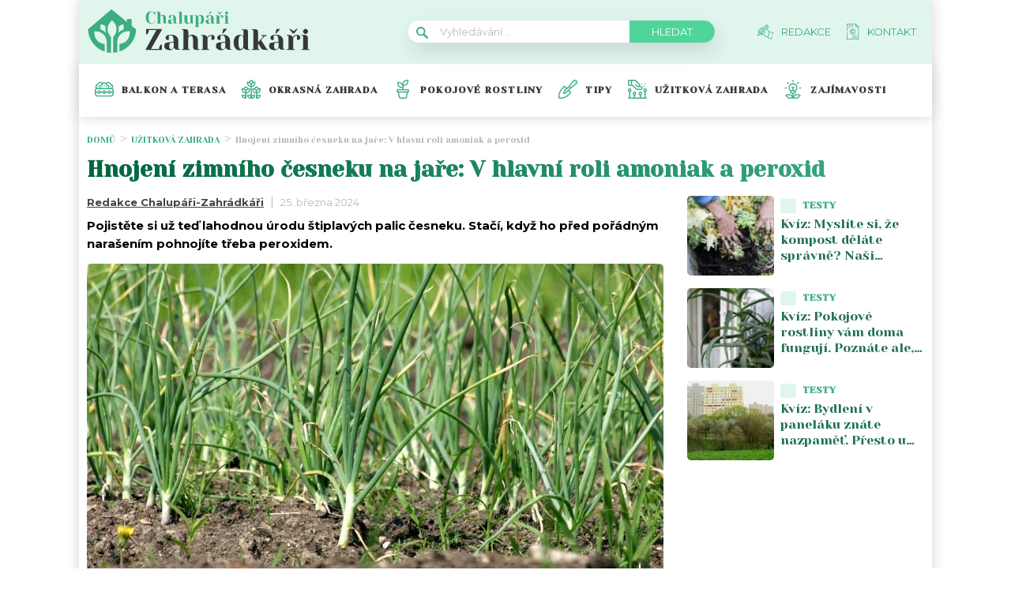

--- FILE ---
content_type: text/html; charset=UTF-8
request_url: https://chalupari-zahradkari.cz/uzitkova-zahrada/hnojeni-zimniho-cesneku-na-jare-v-hlavni-roli-amoniak-a-peroxid/
body_size: 26537
content:
<!DOCTYPE html>
<html lang="cs">
<head>
	<meta charset="UTF-8">
	<meta name="viewport" content="width=device-width, initial-scale=1">
			<!-- OneTrust CMP Builder start 
		<script src="https://cdn.cookielaw.org/scripttemplates/otSDKStub.js" type="text/javascript" charset="UTF-8"
				data-cmp-builder-version="2.0.0" data-domain-script="bottom-tabbed-default-global-ot"></script>
		<script>function OptanonWrapper() {
				addCmpBuilderFeatures();

				function addCmpBuilderFeatures() {
					var existingCmpFeaturesScript = document.getElementById('cmp-builder-features-script');
					if (!existingCmpFeaturesScript) {
						var cmpFeaturesScript = document.createElement('script'),
							script1 = document.getElementsByTagName('script')[0];
						cmpFeaturesScript.src = "https://cdn.cookielaw.org/consent/cmp-features/cmp-features.js";
						cmpFeaturesScript.setAttribute('id', 'cmp-builder-features-script');
						cmpFeaturesScript.async = false;
						cmpFeaturesScript.type = 'text/javascript';
						script1.parentNode.insertBefore(cmpFeaturesScript, script1);
						window.otCmpFeaturesSettings = {logo: 'https://chalupari-zahradkari.cz/wp-content/uploads/2022/08/chalupari_zahradkari_logo.png'};
						var cmpCustomCss = "<style>/ Banner /#onetrust-consent-sdk #onetrust-accept-btn-handler, #onetrust-banner-sdk #onetrust-reject-all-handler, #onetrust-consent-sdk #onetrust-pc-btn-handler {background-color: #6CC04A;border-color: #6CC04A;color: #fff;}#onetrust-consent-sdk #onetrust-banner-sdk {background-color: #fff;color: #393b3d;}#onetrust-consent-sdk #onetrust-policy-title, #onetrust-consent-sdk #onetrust-policy-text, #onetrust-consent-sdk #onetrust-policy-text :not(.onetrust-vendors-list-handler) {color: #393b3d;}#onetrust-consent-sdk #onetrust-banner-sdk a[href] {color: #6CC04A;}#onetrust-consent-sdk .ot-dpd-desc,#onetrust-consent-sdk .ot-dpd-title {color: #393b3d;}/ Pref center /#onetrust-consent-sdk #onetrust-pc-sdk, #onetrust-consent-sdk #search-container, #onetrust-consent-sdk #onetrust-pc-sdk .ot-switch.toggle, #onetrust-consent-sdk #onetrust-pc-sdk .group-toggle .checkbox, #onetrust-consent-sdk #onetrust-pc-sdk #pc-title:after {background-color: #fff;}#onetrust-consent-sdk #onetrust-pc-sdk button {background-color: #6CC04A;border-color: #6CC04A;color: #fff;}#onetrust-consent-sdk #onetrust-pc-sdk h3, #onetrust-consent-sdk #onetrust-pc-sdk h4, #onetrust-consent-sdk #onetrust-pc-sdk h6, #onetrust-consent-sdk #onetrust-pc-sdk p, #onetrust-consent-sdk #onetrust-pc-sdk #pc-policy-text, #onetrust-consent-sdk #onetrust-pc-sdk #pc-title {color: #393b3d;}#onetrust-pc-sdk .ot-accordion-layout.category-item:first-of-type,#onetrust-pc-sdk .ot-accordion-layout.category-item {border-color: #393b3d;}#onetrust-consent-sdk #onetrust-pc-sdk .accordion-text, #onetrust-consent-sdk #onetrust-pc-sdk .accordion-text .cookie-subgroup-toggle .ot-switch.toggle {background-color: #fff;}#onetrust-consent-sdk #onetrust-pc-sdk .privacy-notice-link, #onetrust-consent-sdk #onetrust-pc-sdk .category-vendors-list-handler, #onetrust-consent-sdk #onetrust-pc-sdk .category-host-list-handler, #onetrust-consent-sdk #onetrust-pc-sdk .vendor-privacy-notice, #onetrust-consent-sdk #onetrust-pc-sdk #hosts-list-container .host-title a, #onetrust-consent-sdk #onetrust-pc-sdk #hosts-list-container .accordion-header .host-view-cookies, #onetrust-consent-sdk #onetrust-pc-sdk #hosts-list-container .cookie-name-container a {color: #6CC04A;}/ Vendor List /#onetrust-pc-sdk ul li {border-color: #393b3d;}#onetrust-pc-sdk #vendors-list-container .vendor-options {background-color: #fff;color: #393b3d;}#onetrust-pc-sdk #vendors-list-container .vendor-options p {color: #393b3d;}#onetrust-pc-sdk .vendor-purpose-groups .vendor-option-purpose {border-color: #393b3d;}#onetrust-pc-sdk #vendors-list-header #vendor-search-handler {background-color: #fff;color: #393b3d;border-color: #393b3d;}/ Consent Buttons */#ot-sdk-btn.ot-sdk-show-settings {border: 1px solid #6CC04A;background-color: #6CC04A;color: #fff;}#ot-sdk-btn.ot-sdk-show-settings:hover, #ot-sdk-btn.optanon-show-settings:hover {color: #fff;background-color: #6CC04A;opacity: .9;}.ot-floating-buttonfront {background-color: #6CC04A!important;}.ot-floating-buttonfront button svg path {fill:#fff;}.ot-floating-buttonback {background-color: #6CC04A!important;}.ot-floating-buttonback button svg .ot-floating-button__svg-fill {fill:#fff;}@media only screen and (min-width: 1024px){#onetrust-banner-sdk.ot-iab-2.otFlat #onetrust-policy-text {border-right: 1px solid #393b3d;}}</style>";
						var theBody = document.getElementsByTagName('body');
						if (theBody) {
							theBody[0].insertAdjacentHTML('beforeend', cmpCustomCss);
						}
					}
				}
			}</script>-->

			<script>			
		var interval = setInterval(function(){ 
			if (document.getElementById('onetrust-policy')) {
					document.getElementsByClassName('ot-dpd-desc')[0].innerHTML = 'Personalizovaná reklama a obsah, měření reklamy a obsahu, poznatky o okruzích publika a vývoj produktů, Ukládání souborů cookies, Údaje o geografické poloze a identifikace pomocí dotazování zařízení <a class="onetrust-vendors-list-handler" role="button" href="javascript:void(0)" tabindex="0">Seznam partnerů (dodavatelů)</a>';
				
				document.getElementById('onetrust-policy').scrollTop = 0;	


var node = document.createElement("BUTTON");
				node.classList.add("onetrust-close-btn-ui");
				node.classList.add("banner-close-button");
				node.classList.add("onetrust-lg");
				node.classList.add("ot-close-icon");
				node.classList.add("force-display");
				
				node.addEventListener("click", function() {
  					document.getElementById('onetrust-accept-btn-handler').click();
				});
				
				document.getElementById("onetrust-close-btn-container").appendChild(node);


				
				
				document.getElementById('accept-recommended-btn-handler').addEventListener("click", function() {
					var element = document.getElementById('cookie-overlay');
					element.parentNode.removeChild(element);
				});
				
				document.getElementById('onetrust-accept-btn-handler').addEventListener("click", function() {

					var element = document.getElementById('cookie-overlay');
					element.parentNode.removeChild(element);
				});
				
				
				document.getElementsByClassName('onetrust-close-btn-handler')[0].addEventListener("click", function() {
					var element = document.getElementById('cookie-overlay');
					element.parentNode.removeChild(element);
				});
					
				document.getElementById('onetrust-close-btn-container').getElementsByTagName('button')[0].addEventListener("click", function() {
					var element = document.getElementById('cookie-overlay');
					element.parentNode.removeChild(element);
				});
				
				
				
				
				clearInterval(interval);

			}
		}, 20);

setTimeout(function() {
			if (document.getElementById('onetrust-accept-btn-handler')) {
				document.getElementById('onetrust-accept-btn-handler').click();
			}
		}, 40000)

		

	</script>				<script id="wpify-ads-position-3480">window.WpifyAds=window.WpifyAds||[];window.WpifyAds.push({"id":3480,"width":"","height":"","type":"all","switch_interval":"","ads":[{"id":146406,"devices":["mobile","non-mobile"],"seznam":{"zone_id":"","width":"","height":"","is_popup":false},"adsense":{"client":"","slot":"","width":"","height":"","format":[],"fullwidth":false},"html":{"content":"<script async src=\"https:\/\/cdn.performax.cz\/yi\/adsbypx\/px_autoads.js\"><\/script>\n<link rel=\"stylesheet\" href=\"https:\/\/cdn.performax.cz\/yi\/adsbypx\/px_autoads.css\"\/>"},"show_to":"not_from_seznam","show_on":"immediately","before":"","after":""}],"raw":true,"script_id":"wpify-ads-position-3480"});</script>
				    <script async src="https://securepubads.g.doubleclick.net/tag/js/gpt.js" crossorigin="anonymous"></script>

	<style>
	@keyframes fadeInUp {
		0% {
			transform: translateY(100%);
			opacity: 0;
		}
		100% {
			transform: translateY(0%);
			opacity: 1;
			}
		}

		#didomi-notice {
		animation: 1s fadeInUp;
		}		
	
	</style>

	<link rel="stylesheet" type="text/css"
		  href="https://chalupari-zahradkari.cz/wp-content/plugins/abc-media/themes/wp-news/dist/css/onetrust.css?v=664725234">

	<link rel="preconnect" href="https://fonts.googleapis.com">
<link rel="preconnect" href="https://fonts.gstatic.com" crossorigin>
<link href="https://fonts.googleapis.com/css2?family=Yeseva+One&display=swap" rel="stylesheet">
<link href="https://fonts.googleapis.com/css2?family=Montserrat:wght@400;500;600;700&display=swap" rel="stylesheet">	<link rel="stylesheet" href="https://cdn.jsdelivr.net/bxslider/4.2.12/jquery.bxslider.css">
	<script src="https://ajax.googleapis.com/ajax/libs/jquery/3.1.1/jquery.min.js"></script>

	<!-- Global site tag (gtag.js) - Google Analytics -->
<script async src="https://www.googletagmanager.com/gtag/js?id=UA-172433196-1"></script>
<script>
  window.dataLayer = window.dataLayer || [];
  function gtag(){dataLayer.push(arguments);}
  gtag('js', new Date());

  gtag('config', 'UA-172433196-1');
</script>
					<script id="wpify-ads-position-3456">window.WpifyAds=window.WpifyAds||[];window.WpifyAds.push({"id":3456,"width":"","height":"","type":"all","switch_interval":"","ads":[],"raw":true,"script_id":"wpify-ads-position-3456"});</script>
				
	<style>
		
		:root {
			--primary-font: "Yeseva One";
			--primary-font-rgba: rgba(62, 173, 132, 0.7);
			--darker-primary-font-rgba: rgba(62, 173, 132, 0.9);
			--secondary-font: "Montserrat";

			--primary-color: #3ead84;
			--darker-primary-color: #383838;
			--darker-primary-color-rgba: rgba(56, 56, 56, 0.7);
			--secondary-color: #e0f6ec;
			--button-color: #4fd49a;
			--accent-color: #e0f6ec;
			--navigation-color: ;

			--gradient-linky: linear-gradient(to right, #00653f 0%, #3EAD84 100%);
			--gradient-nadpisu: linear-gradient(to right, #00653f 0%, #3EAD84 100%);

			--barva-textu-paticka: #000000;
			--barva-textu-api-clanky: #000000;
			--barva-textu-dalsi-clanky: #000000;

			--barva-atributy-clanku: #3ead84;
			--barva-ikon-atributu-clanku: #3ead84;
			--barva-textu-paticka-hover: #3ead84;

			--barva-pozadi-tlacitka: #3ead84;
			--barva-textu-tlacitka: #ffffff;
			--barva-pozadi-stitku-hover: #3ead84;
			--barva-pozadi-share-tlacitek: #4fd49a;
			--barva-tlacitka-hledat: #4fd49a;
			--barva-tlacitka-hledat-hover: #217254;
			--barva-dalsi-clanky: #3ead84;
			--barva-ikona-menu: #000000;
			--barva-linky-mobilni-menu: #383838;
			--barva-hodnot-atributy-clanku: #afafaf;
			--barva-textu-jine-weby: #000000;
			--barva-share-tlacitek: ;
			--barva-nadpisu-vypisu-clanku: #217254;


		}
	</style>
	<link rel="stylesheet" type="text/css"
		  href="https://chalupari-zahradkari.cz/wp-content/plugins/abc-media/themes/wp-news/build/main.css?v=1388836713">

	<style>
		.header__logo img {
    width: 300px;
}
.footer__about__logo img {
    width: 160px;
}
.header-navigation {
    padding: 20px 0px 20px 20px;
    -webkit-box-shadow: 0 0 16px #d4d4d4;
    margin-left: -10px;
}

.article-list__single__content .upper-content .icon {
    background-color: #fff;
}
main.container {
    padding-top: 20px;
}
@media only screen and (max-width: 700px)  {
.header__navigation__links a img {
    background-color: var(--primary-color);
    border-radius: 2px;
    padding: 4px;
    min-width: 20px;
    max-height: 19px;
}
}

@media screen and (max-width: 700px) {
    .box-container {
        width: 100%;
        box-sizing: border-box;
        padding: 0 12px;
        overflow: hidden;
    }

    footer .container {
        max-width: 100%;
        margin:0;
        box-sizing: border-box;
    }
}	</style>

	
		<script>
			var sznSkyAd;

			function setSznSky(sznSkyAdArg) {
				sznSkyAd = sznSkyAdArg;
			}
		</script>

		<meta name="szn:permalink" content="chalupari-zahradkari.cz/uzitkova-zahrada/hnojeni-zimniho-cesneku-na-jare-v-hlavni-roli-amoniak-a-peroxid/"/>
		<meta name="szn:hp-expire"
			  content="2024-04-08T03:31:00Z"/>
		<meta name="szn:is-family-friendly" content="true"/>
				<meta name="szn:section" content="česnek,hnojení"/>
		<meta name="szn:image" content="https://chalupari-zahradkari.cz/wp-content/uploads/2023/07/cesnek-nepalicak-na-zahonu.jpg"
			  data-description="Zdroj fotografie: Pixabay"/>
		
	<meta name='robots' content='max-image-preview:large' />

	<!-- This site is optimized with the Yoast SEO Premium plugin v15.9 - https://yoast.com/wordpress/plugins/seo/ -->
	<title>Hnojení zimního česneku během jara: V hlavní roli amoniak a peroxid</title>
	<meta name="description" content="Aby se vám letos úroda česneku opravdu vydařila, měli byste ho právě teď vhodně podpořit. Pomocníky najdete v lékárně." />
	<meta name="robots" content="index, follow, max-snippet:-1, max-image-preview:large, max-video-preview:-1" />
	<link rel="canonical" href="https://chalupari-zahradkari.cz/uzitkova-zahrada/hnojeni-zimniho-cesneku-na-jare-v-hlavni-roli-amoniak-a-peroxid/" />
	<meta property="og:locale" content="cs_CZ" />
	<meta property="og:type" content="article" />
	<meta property="og:title" content="Hnojivo roku 2024 pro česnek: Většina zahradníků o něm vůbec neví, kvůli tomu pak mají mnohem nižší úrodu. Vtipné je, že stačí jen jediné použití, aby se úroda zvýšila o 20 %" />
	<meta property="og:description" content="Aby se vám letos úroda česneku opravdu vydařila, měli byste ho právě teď vhodně podpořit. Pomocníky najdete v lékárně." />
	<meta property="og:url" content="https://chalupari-zahradkari.cz/uzitkova-zahrada/hnojeni-zimniho-cesneku-na-jare-v-hlavni-roli-amoniak-a-peroxid/" />
	<meta property="og:site_name" content="Chalupáři-Zahrádkáři" />
	<meta property="article:published_time" content="2024-03-25T03:31:00+00:00" />
	<meta property="article:modified_time" content="2024-03-24T16:20:35+00:00" />
	<meta property="og:image" content="https://chalupari-zahradkari.cz/wp-content/uploads/2024/03/Screenshot-29.png" />
	<meta property="og:image:width" content="750" />
	<meta property="og:image:height" content="393" />
	<meta name="twitter:card" content="summary_large_image" />
	<meta name="twitter:label1" content="Napsal(a)">
	<meta name="twitter:data1" content="Redakce Chalupáři-Zahrádkáři">
	<meta name="twitter:label2" content="Odhadovaná doba čtení">
	<meta name="twitter:data2" content="2 minuty">
	<!-- / Yoast SEO Premium plugin. -->


<link rel='dns-prefetch' href='//s.w.org' />
<link rel="alternate" type="application/rss+xml" title="Chalupáři-Zahrádkáři &raquo; RSS komentářů pro Hnojení zimního česneku na jaře: V hlavní roli amoniak a peroxid" href="https://chalupari-zahradkari.cz/uzitkova-zahrada/hnojeni-zimniho-cesneku-na-jare-v-hlavni-roli-amoniak-a-peroxid/feed/" />
		<script type="text/javascript">
			window._wpemojiSettings = {"baseUrl":"https:\/\/s.w.org\/images\/core\/emoji\/13.0.1\/72x72\/","ext":".png","svgUrl":"https:\/\/s.w.org\/images\/core\/emoji\/13.0.1\/svg\/","svgExt":".svg","source":{"concatemoji":"https:\/\/chalupari-zahradkari.cz\/wp-includes\/js\/wp-emoji-release.min.js?ver=5.7"}};
			!function(e,a,t){var n,r,o,i=a.createElement("canvas"),p=i.getContext&&i.getContext("2d");function s(e,t){var a=String.fromCharCode;p.clearRect(0,0,i.width,i.height),p.fillText(a.apply(this,e),0,0);e=i.toDataURL();return p.clearRect(0,0,i.width,i.height),p.fillText(a.apply(this,t),0,0),e===i.toDataURL()}function c(e){var t=a.createElement("script");t.src=e,t.defer=t.type="text/javascript",a.getElementsByTagName("head")[0].appendChild(t)}for(o=Array("flag","emoji"),t.supports={everything:!0,everythingExceptFlag:!0},r=0;r<o.length;r++)t.supports[o[r]]=function(e){if(!p||!p.fillText)return!1;switch(p.textBaseline="top",p.font="600 32px Arial",e){case"flag":return s([127987,65039,8205,9895,65039],[127987,65039,8203,9895,65039])?!1:!s([55356,56826,55356,56819],[55356,56826,8203,55356,56819])&&!s([55356,57332,56128,56423,56128,56418,56128,56421,56128,56430,56128,56423,56128,56447],[55356,57332,8203,56128,56423,8203,56128,56418,8203,56128,56421,8203,56128,56430,8203,56128,56423,8203,56128,56447]);case"emoji":return!s([55357,56424,8205,55356,57212],[55357,56424,8203,55356,57212])}return!1}(o[r]),t.supports.everything=t.supports.everything&&t.supports[o[r]],"flag"!==o[r]&&(t.supports.everythingExceptFlag=t.supports.everythingExceptFlag&&t.supports[o[r]]);t.supports.everythingExceptFlag=t.supports.everythingExceptFlag&&!t.supports.flag,t.DOMReady=!1,t.readyCallback=function(){t.DOMReady=!0},t.supports.everything||(n=function(){t.readyCallback()},a.addEventListener?(a.addEventListener("DOMContentLoaded",n,!1),e.addEventListener("load",n,!1)):(e.attachEvent("onload",n),a.attachEvent("onreadystatechange",function(){"complete"===a.readyState&&t.readyCallback()})),(n=t.source||{}).concatemoji?c(n.concatemoji):n.wpemoji&&n.twemoji&&(c(n.twemoji),c(n.wpemoji)))}(window,document,window._wpemojiSettings);
		</script>
		<style type="text/css">
img.wp-smiley,
img.emoji {
	display: inline !important;
	border: none !important;
	box-shadow: none !important;
	height: 1em !important;
	width: 1em !important;
	margin: 0 .07em !important;
	vertical-align: -0.1em !important;
	background: none !important;
	padding: 0 !important;
}
</style>
	<link rel='stylesheet' id='wp-block-library-css'  href='https://chalupari-zahradkari.cz/wp-includes/css/dist/block-library/style.min.css?ver=5.7' type='text/css' media='all' />
<link rel='stylesheet' id='mpp_gutenberg-css'  href='https://chalupari-zahradkari.cz/wp-content/plugins/metronet-profile-picture/css/front-end-gutenberg.css?ver=2.1.3' type='text/css' media='all' />
<link rel='stylesheet' id='abc-discover-tracking-css'  href='https://chalupari-zahradkari.cz/wp-content/plugins/abc-discover-tracking/public/assets/css/abc-discover-tracking-public.css?ver=1732595091' type='text/css' media='all' />
<link rel='stylesheet' id='abc-swb-plugin-styles-css'  href='https://chalupari-zahradkari.cz/wp-content/plugins/abc-media-sitewide-links/assets/css/styles.css?ver=1769265016' type='text/css' media='all' />
<link rel='stylesheet' id='animate-css'  href='https://chalupari-zahradkari.cz/wp-content/plugins/wp-quiz-pro/assets/frontend/css/animate.css?ver=3.6.0' type='text/css' media='all' />
<link rel='stylesheet' id='wp-quiz-css'  href='https://chalupari-zahradkari.cz/wp-content/plugins/wp-quiz-pro/assets/frontend/css/wp-quiz.css?ver=2.1.11' type='text/css' media='all' />
<link rel='stylesheet' id='wpify-ads-6b08f38b9b5ab675dc2ccc44b91d9c27-css'  href='https://chalupari-zahradkari.cz/wp-content/plugins/wpify-ads/build/wpify-ads.css?ver=efaa56c508a6bf6dad23b4fe787178b3' type='text/css' media='all' />
<script type='text/javascript' src='https://chalupari-zahradkari.cz/wp-includes/js/jquery/jquery.min.js?ver=3.5.1' id='jquery-core-js'></script>
<script type='text/javascript' src='https://chalupari-zahradkari.cz/wp-includes/js/jquery/jquery-migrate.min.js?ver=3.3.2' id='jquery-migrate-js'></script>
<script type='text/javascript' src='https://chalupari-zahradkari.cz/wp-includes/js/dist/vendor/wp-polyfill.min.js?ver=7.4.4' id='wp-polyfill-js'></script>
<script type='text/javascript' id='wp-polyfill-js-after'>
( 'fetch' in window ) || document.write( '<script src="https://chalupari-zahradkari.cz/wp-includes/js/dist/vendor/wp-polyfill-fetch.min.js?ver=3.0.0"></scr' + 'ipt>' );( document.contains ) || document.write( '<script src="https://chalupari-zahradkari.cz/wp-includes/js/dist/vendor/wp-polyfill-node-contains.min.js?ver=3.42.0"></scr' + 'ipt>' );( window.DOMRect ) || document.write( '<script src="https://chalupari-zahradkari.cz/wp-includes/js/dist/vendor/wp-polyfill-dom-rect.min.js?ver=3.42.0"></scr' + 'ipt>' );( window.URL && window.URL.prototype && window.URLSearchParams ) || document.write( '<script src="https://chalupari-zahradkari.cz/wp-includes/js/dist/vendor/wp-polyfill-url.min.js?ver=3.6.4"></scr' + 'ipt>' );( window.FormData && window.FormData.prototype.keys ) || document.write( '<script src="https://chalupari-zahradkari.cz/wp-includes/js/dist/vendor/wp-polyfill-formdata.min.js?ver=3.0.12"></scr' + 'ipt>' );( Element.prototype.matches && Element.prototype.closest ) || document.write( '<script src="https://chalupari-zahradkari.cz/wp-includes/js/dist/vendor/wp-polyfill-element-closest.min.js?ver=2.0.2"></scr' + 'ipt>' );( 'objectFit' in document.documentElement.style ) || document.write( '<script src="https://chalupari-zahradkari.cz/wp-includes/js/dist/vendor/wp-polyfill-object-fit.min.js?ver=2.3.4"></scr' + 'ipt>' );
</script>
<script type='text/javascript' src='https://chalupari-zahradkari.cz/wp-includes/js/dist/hooks.min.js?ver=50e23bed88bcb9e6e14023e9961698c1' id='wp-hooks-js'></script>
<script type='text/javascript' src='https://chalupari-zahradkari.cz/wp-includes/js/dist/i18n.min.js?ver=db9a9a37da262883343e941c3731bc67' id='wp-i18n-js'></script>
<script type='text/javascript' id='wp-i18n-js-after'>
wp.i18n.setLocaleData( { 'text direction\u0004ltr': [ 'ltr' ] } );
</script>
<script type='text/javascript' src='https://chalupari-zahradkari.cz/wp-includes/js/dist/vendor/lodash.min.js?ver=4.17.19' id='lodash-js'></script>
<script type='text/javascript' id='lodash-js-after'>
window.lodash = _.noConflict();
</script>
<script type='text/javascript' src='https://chalupari-zahradkari.cz/wp-includes/js/dist/url.min.js?ver=0ac7e0472c46121366e7ce07244be1ac' id='wp-url-js'></script>
<script type='text/javascript' id='wp-api-fetch-js-translations'>
( function( domain, translations ) {
	var localeData = translations.locale_data[ domain ] || translations.locale_data.messages;
	localeData[""].domain = domain;
	wp.i18n.setLocaleData( localeData, domain );
} )( "default", {"translation-revision-date":"2021-03-16 18:17:37+0000","generator":"GlotPress\/3.0.0-alpha.2","domain":"messages","locale_data":{"messages":{"":{"domain":"messages","plural-forms":"nplurals=3; plural=(n == 1) ? 0 : ((n >= 2 && n <= 4) ? 1 : 2);","lang":"cs_CZ"},"You are probably offline.":["Z\u0159ejm\u011b jste offline."],"Media upload failed. If this is a photo or a large image, please scale it down and try again.":["Nahr\u00e1v\u00e1n\u00ed souboru se nezda\u0159ilo. Pokud se jedn\u00e1 o fotku, nebo velk\u00fd obr\u00e1zek, zmen\u0161ete jeho rozm\u011bry a zkuste to znovu."],"The response is not a valid JSON response.":["Odpov\u011b\u010f nen\u00ed platn\u00e1 odpov\u011b\u010f ve form\u00e1tu JSON."],"An unknown error occurred.":["Vyskytla se nezn\u00e1m\u00e1 chyba."]}},"comment":{"reference":"wp-includes\/js\/dist\/api-fetch.js"}} );
</script>
<script type='text/javascript' src='https://chalupari-zahradkari.cz/wp-includes/js/dist/api-fetch.min.js?ver=a783d1f442d2abefc7d6dbd156a44561' id='wp-api-fetch-js'></script>
<script type='text/javascript' id='wp-api-fetch-js-after'>
wp.apiFetch.use( wp.apiFetch.createRootURLMiddleware( "https://chalupari-zahradkari.cz/wp-json/" ) );
wp.apiFetch.nonceMiddleware = wp.apiFetch.createNonceMiddleware( "3e966b4982" );
wp.apiFetch.use( wp.apiFetch.nonceMiddleware );
wp.apiFetch.use( wp.apiFetch.mediaUploadMiddleware );
wp.apiFetch.nonceEndpoint = "https://chalupari-zahradkari.cz/wp-admin/admin-ajax.php?action=rest-nonce";
</script>
<script type='text/javascript' src='https://chalupari-zahradkari.cz/wp-content/plugins/abc-media/themes/wp-news/build/plugin.js?ver=dda5601b33b8da0a7821' id='plugin-b02652029864c86f9c47bcaeae74be06-js'></script>
<script type='text/javascript' src='https://chalupari-zahradkari.cz/wp-content/plugins/wpify-ads/build/wpify-ads.js?ver=efaa56c508a6bf6dad23b4fe787178b3' id='wpify-ads-c294cb4cac74fbbfa9ab1b6a93f12276-js'></script>
<link rel="https://api.w.org/" href="https://chalupari-zahradkari.cz/wp-json/" /><link rel="alternate" type="application/json" href="https://chalupari-zahradkari.cz/wp-json/wp/v2/posts/168745" /><link rel="EditURI" type="application/rsd+xml" title="RSD" href="https://chalupari-zahradkari.cz/xmlrpc.php?rsd" />
<link rel="wlwmanifest" type="application/wlwmanifest+xml" href="https://chalupari-zahradkari.cz/wp-includes/wlwmanifest.xml" /> 
<meta name="generator" content="WordPress 5.7" />
<link rel='shortlink' href='https://chalupari-zahradkari.cz/?p=168745' />
<link rel="alternate" type="application/json+oembed" href="https://chalupari-zahradkari.cz/wp-json/oembed/1.0/embed?url=https%3A%2F%2Fchalupari-zahradkari.cz%2Fuzitkova-zahrada%2Fhnojeni-zimniho-cesneku-na-jare-v-hlavni-roli-amoniak-a-peroxid%2F" />
<link rel="alternate" type="text/xml+oembed" href="https://chalupari-zahradkari.cz/wp-json/oembed/1.0/embed?url=https%3A%2F%2Fchalupari-zahradkari.cz%2Fuzitkova-zahrada%2Fhnojeni-zimniho-cesneku-na-jare-v-hlavni-roli-amoniak-a-peroxid%2F&#038;format=xml" />
<link rel="icon" href="https://chalupari-zahradkari.cz/wp-content/uploads/2022/08/calipari-zahradkari-ico-40x40.png" sizes="32x32" />
<link rel="icon" href="https://chalupari-zahradkari.cz/wp-content/uploads/2022/08/calipari-zahradkari-ico.png" sizes="192x192" />
<link rel="apple-touch-icon" href="https://chalupari-zahradkari.cz/wp-content/uploads/2022/08/calipari-zahradkari-ico.png" />
<meta name="msapplication-TileImage" content="https://chalupari-zahradkari.cz/wp-content/uploads/2022/08/calipari-zahradkari-ico.png" />
		<style type="text/css" id="wp-custom-css">
			#CookiebotWidget{
	display:none;
}
.r2b2-performax-sticky-mobile .regular-ad-note{display: none;}		</style>
		
	<script>
		document.addEventListener('seznam-referrer', () => {
			window.addEventListener('load', () => {
				const links = document.querySelectorAll('a.transfer-szn-utm');
				links.forEach(link => {
					const parts = link.href.split('?');
					parts[1] = (parts[1] ? parts[1] + '&' : '') + 'utm_source=www.seznam.cz&utm_medium=sekce-z-internetu';
					link.href = parts.join('?')
				})
			})
		})
	</script>
</head>
<body >

		
	
<script src="https://ssp.imedia.cz/static/js/ssp.js"></script>
<div id="fb-root"></div>
<script async defer crossorigin="anonymous"
		src="https://connect.facebook.net/cs_CZ/sdk.js#xfbml=1&version=v7.0&appId=1550879811812331&autoLogAppEvents=1"></script>

<script src="//ssp.imedia.cz/static/js/ssp.js"></script>
<script>
	var sznAds = [];
</script>

				<script id="wpify-ads-position-3432">window.WpifyAds=window.WpifyAds||[];window.WpifyAds.push({"id":3432,"width":"","height":"","type":"","switch_interval":"","ads":[],"raw":true,"script_id":"wpify-ads-position-3432"});</script>
				
<div class="box-container">
					<div class="regular-ad ">
				<script id="wpify-ads-position-3447">window.WpifyAds=window.WpifyAds||[];window.WpifyAds.push({"id":3447,"width":"","height":"","type":"","switch_interval":"","ads":[{"id":62422,"devices":["non-mobile"],"seznam":{"zone_id":"338461","width":"970","height":"210","is_popup":false},"adsense":{"client":"","slot":"","width":"","height":"","format":[],"fullwidth":false},"html":{"content":""},"show_to":"from_seznam","show_on":"immediately","before":"\t\t<div class=regular-ad-note>\n\t\t\t\tReklama\n\t\t<\/div>\n\t\t","after":""}],"raw":false,"script_id":"wpify-ads-position-3447"});</script>
		</div>		
	<header>
		<div class="container">
			<div class="header">
				<div class="header__menu-toggler" style="margin-right: 30px;">
					<a href="#" class="j-toggle-navigation">
						<span></span>
						<span></span>
						<span></span>
					</a>
				</div>
				<div class="header__logo">
					<a href="https://chalupari-zahradkari.cz">
						<img src="https://chalupari-zahradkari.cz/wp-content/uploads/2022/08/chalupari_zahradkari_logo.svg">
					</a>
				</div>
				<div style="display: flex; align-items: center;">


					<a href="#"
					   class="header__navigation__mode-switch header__navigation__mode-switch--mobile "
					   style="margin: 0; margin-right: 20px;">
						<span>
							<img src="https://chalupari-zahradkari.cz/wp-content/plugins/abc-media/themes/wp-news/dist/img/moon.svg">
						</span>
					</a>
					<div class="header__navigation-toggler">
						<a href="#" class="j-toggle-search">
							<svg xmlns="http://www.w3.org/2000/svg" width="15" height="15">
								<path fill="#3ead84"
									  d="M5.797 9.545a3.75 3.75 0 1 1-.007-7.501 3.75 3.75 0 0 1 .01 7.501h-.003zm4.653-.644c1.837-2.543 1.222-6.063-1.371-7.863-2.593-1.8-6.185-1.199-8.02 1.344-1.837 2.543-1.223 6.063 1.37 7.863a5.85 5.85 0 0 0 6.252.254l4.242 4.134c.458.472 1.22.491 1.702.042a1.164 1.164 0 0 0 0-1.711z"/>
							</svg>
						</a>
					</div>
				</div>
				<div class="header__navigation__search hidden-xs">
					<div class="search-form">
						<form action="https://chalupari-zahradkari.cz" method="GET">
							<svg class="search-form__magnify" xmlns="http://www.w3.org/2000/svg" width="15" height="15">
								<path fill="#3ead84"
									  d="M5.797 9.545a3.75 3.75 0 1 1-.007-7.501 3.75 3.75 0 0 1 .01 7.501h-.003zm4.653-.644c1.837-2.543 1.222-6.063-1.371-7.863-2.593-1.8-6.185-1.199-8.02 1.344-1.837 2.543-1.223 6.063 1.37 7.863a5.85 5.85 0 0 0 6.252.254l4.242 4.134c.458.472 1.22.491 1.702.042a1.164 1.164 0 0 0 0-1.711z"/>
							</svg>
							<input type="text" name="s" placeholder="Vyhledávání...">
							<input type="submit" value="Hledat">
						</form>
					</div>
				</div>
				<ul class="header__navigation__links hidden-s">
					<li>
						<a href="https://chalupari-zahradkari.cz/redakce/">
							<img src="https://chalupari-zahradkari.cz/wp-content/uploads/2022/08/redakce-icon.svg">
							<span>Redakce</span>
						</a>
					</li>
					<li>
						<a href="https://chalupari-zahradkari.cz/kontakt/">
							<img src="https://chalupari-zahradkari.cz/wp-content/uploads/2022/08/kontakt-icon.svg">
							<san>Kontakt</san>

						</a>
					</li>
				</ul>
			</div>
		</div>
	</header>
	<nav class="header-navigation hidden-s">
		<div class="container">
			<div class="header-categories">
				<ul class="header__navigation__categories">
											<li>
                        <span class="menu-icon-wrapper"><img src="https://chalupari-zahradkari.cz/wp-content/uploads/2022/08/flower-pot-1.svg"></span>
							<a href="https://chalupari-zahradkari.cz/kategorie/balkon-a-terasa/">Balkon a terasa</a>
						</li>
												<li>
                        <span class="menu-icon-wrapper"><img src="https://chalupari-zahradkari.cz/wp-content/uploads/2022/08/Okrasna.svg"></span>
							<a href="https://chalupari-zahradkari.cz/kategorie/okrasna-zahrada/">Okrasná zahrada</a>
						</li>
												<li>
                        <span class="menu-icon-wrapper"><img src="https://chalupari-zahradkari.cz/wp-content/uploads/2022/08/Pokojove.svg"></span>
							<a href="https://chalupari-zahradkari.cz/kategorie/pokojove-rostliny/">Pokojové rostliny</a>
						</li>
												<li>
                        <span class="menu-icon-wrapper"><img src="https://chalupari-zahradkari.cz/wp-content/uploads/2022/08/Tipy.svg"></span>
							<a href="https://chalupari-zahradkari.cz/kategorie/tipy/">Tipy</a>
						</li>
												<li>
                        <span class="menu-icon-wrapper"><img src="https://chalupari-zahradkari.cz/wp-content/uploads/2022/08/Uzitko.svg"></span>
							<a href="https://chalupari-zahradkari.cz/kategorie/uzitkova-zahrada/">Užitková zahrada</a>
						</li>
												<li>
                        <span class="menu-icon-wrapper"><img src="https://chalupari-zahradkari.cz/wp-content/uploads/2022/08/Zajimavosti.svg"></span>
							<a href="https://chalupari-zahradkari.cz/kategorie/zajimavosti/">Zajímavosti</a>
						</li>
										</ul>
				<a href="#"
				   class="header__navigation__mode-switch  ">
                <span>
                    <img src="https://chalupari-zahradkari.cz/wp-content/plugins/abc-media/themes/wp-news/dist/img/moon.svg">
                </span>
				</a>
			</div>
		</div>
	</nav>

	<div class="mobile-navigation mobile-navigation--mobile-hidden" style="hidden">
		<!--
    <div class="header__navigation__search">
        <div class="search-form">
            <form action="https://chalupari-zahradkari.cz" method="GET">
                <svg class="search-form__magnify" xmlns="http://www.w3.org/2000/svg" width="15" height="15">
                    <path fill="#e0f6ec"
                          d="M5.797 9.545a3.75 3.75 0 1 1-.007-7.501 3.75 3.75 0 0 1 .01 7.501h-.003zm4.653-.644c1.837-2.543 1.222-6.063-1.371-7.863-2.593-1.8-6.185-1.199-8.02 1.344-1.837 2.543-1.223 6.063 1.37 7.863a5.85 5.85 0 0 0 6.252.254l4.242 4.134c.458.472 1.22.491 1.702.042a1.164 1.164 0 0 0 0-1.711z"/>
                </svg>
                <input type="text" name="s" placeholder="Vyhledávání...">
                <input type="submit" value="Hledat">
            </form>
        </div>
    </div>
-->

		<nav class="header-navigation">
			<div class="container">
				<div class="header-categories">
					<ul class="header__navigation__categories">
													<li>
								<span class="menu-icon-wrapper"><img
											src="https://chalupari-zahradkari.cz/wp-content/uploads/2022/08/flower-pot-1.svg"></span>
								<a href="https://chalupari-zahradkari.cz/kategorie/balkon-a-terasa/">Balkon a terasa</a>
							</li>
														<li>
								<span class="menu-icon-wrapper"><img
											src="https://chalupari-zahradkari.cz/wp-content/uploads/2022/08/Okrasna.svg"></span>
								<a href="https://chalupari-zahradkari.cz/kategorie/okrasna-zahrada/">Okrasná zahrada</a>
							</li>
														<li>
								<span class="menu-icon-wrapper"><img
											src="https://chalupari-zahradkari.cz/wp-content/uploads/2022/08/Pokojove.svg"></span>
								<a href="https://chalupari-zahradkari.cz/kategorie/pokojove-rostliny/">Pokojové rostliny</a>
							</li>
														<li>
								<span class="menu-icon-wrapper"><img
											src="https://chalupari-zahradkari.cz/wp-content/uploads/2022/08/Tipy.svg"></span>
								<a href="https://chalupari-zahradkari.cz/kategorie/tipy/">Tipy</a>
							</li>
														<li>
								<span class="menu-icon-wrapper"><img
											src="https://chalupari-zahradkari.cz/wp-content/uploads/2022/08/Uzitko.svg"></span>
								<a href="https://chalupari-zahradkari.cz/kategorie/uzitkova-zahrada/">Užitková zahrada</a>
							</li>
														<li>
								<span class="menu-icon-wrapper"><img
											src="https://chalupari-zahradkari.cz/wp-content/uploads/2022/08/Zajimavosti.svg"></span>
								<a href="https://chalupari-zahradkari.cz/kategorie/zajimavosti/">Zajímavosti</a>
							</li>
												</ul>
					<!--
                <a href="#"
                   class="header__navigation__mode-switch  ">
                <span>
                    <img src="https://chalupari-zahradkari.cz/wp-content/plugins/abc-media/themes/wp-news/dist/img/moon.svg">
                </span>
                </a>
-->
				</div>
			</div>
		</nav>

		<ul class="header__navigation__links">
			<li>
				<a href="https://chalupari-zahradkari.cz/redakce/">
					<img src="https://chalupari-zahradkari.cz/wp-content/plugins/abc-media/themes/wp-news/dist/img/redakce-icon.svg">
					<span>Redakce</span>
				</a>
			</li>
			<li>
				<a href="https://chalupari-zahradkari.cz/kontakt/">
					<img src="https://chalupari-zahradkari.cz/wp-content/plugins/abc-media/themes/wp-news/dist/img/kontakt-icon.svg">
					<san>Kontakt</san>

				</a>
			</li>
		</ul>
	</div>


	<div class="mobile-search mobile-search--mobile-hidden" style="hidden">

		<div class="header__navigation__search">
			<div class="search-form">
				<form action="https://chalupari-zahradkari.cz" method="GET">
					<svg class="search-form__magnify" xmlns="http://www.w3.org/2000/svg" width="15" height="15">
						<path fill="#e0f6ec"
							  d="M5.797 9.545a3.75 3.75 0 1 1-.007-7.501 3.75 3.75 0 0 1 .01 7.501h-.003zm4.653-.644c1.837-2.543 1.222-6.063-1.371-7.863-2.593-1.8-6.185-1.199-8.02 1.344-1.837 2.543-1.223 6.063 1.37 7.863a5.85 5.85 0 0 0 6.252.254l4.242 4.134c.458.472 1.22.491 1.702.042a1.164 1.164 0 0 0 0-1.711z"/>
					</svg>
					<input type="text" name="s" placeholder="Vyhledávání...">
					<input type="submit" value="Hledat">
				</form>
			</div>
		</div>

	</div>

<main class="container">

    <ul class="breadcrumbs" id="test_changes">
		        <li><a href="https://chalupari-zahradkari.cz">Domů</a></li>
        <li><a href="https://chalupari-zahradkari.cz/kategorie/uzitkova-zahrada/"
               class="uppercase">Užitková zahrada</a></li>
        <li><span>Hnojení zimního česneku na jaře: V hlavní roli amoniak a peroxid</span>
        </li>
    </ul>

    <div class="wysiwyg-content">
        <h1 class="main-title">Hnojení zimního česneku na jaře: V hlavní roli amoniak a peroxid</h1>
    </div>

    <div class="single-article">
        <div class="single-article__content" id="singleArticleContent">

			                <div class="single-article__meta-after">
                    <div class="single-article__meta-after__author">
						                        <a href="https://chalupari-zahradkari.cz/author/redakce-chaluparizahradkari/">Redakce Chalupáři-Zahrádkáři</a>
                        <div class="single-article__meta-after__date">
							25. března 2024                        </div>
                    </div>
                </div>
				

            <div class="article-perex">
				<p>Pojistěte si už teď lahodnou úrodu štiplavých palic česneku. Stačí, když ho před pořádným narašením pohnojíte třeba peroxidem.</p>
            </div>

							<div class="regular-ad ">
				<script id="wpify-ads-position-3426">window.WpifyAds=window.WpifyAds||[];window.WpifyAds.push({"id":3426,"width":"","height":"","type":"","switch_interval":"","ads":[{"id":156707,"devices":["mobile"],"seznam":{"zone_id":"338479","width":"720","height":"1280","is_popup":false},"adsense":{"client":"","slot":"","width":"","height":"","format":[],"fullwidth":false},"html":{"content":""},"show_to":"from_seznam","show_on":"immediately","before":"\t\t<div class=regular-ad-note>\n\t\t\t\tReklama\n\t\t<\/div>\n\t\t","after":""},{"id":62455,"devices":["mobile","non-mobile"],"seznam":{"zone_id":"","width":"","height":"","is_popup":false},"adsense":{"client":"ca-pub-7528899691063852","slot":"9488731849","width":"","height":"","format":[],"fullwidth":true},"html":{"content":""},"show_to":"not_from_seznam","show_on":"immediately","before":"\t\t<div class=regular-ad-note>\n\t\t\t\tReklama\n\t\t<\/div>\n\t\t","after":""}],"raw":false,"script_id":"wpify-ads-position-3426"});</script>
		</div>		

            <div class="single-article__thumbnail-wrapper">
								                    <div class="single-article__thumbnail--no-slider">
						                        <div class="article-image-wrapper">
							<img width="730" height="410" src="https://chalupari-zahradkari.cz/wp-content/uploads/2023/07/cesnek-nepalicak-na-zahonu-730x410.jpg" class="attachment-gallery-preview size-gallery-preview wp-post-image" alt="Česnek nepaličák na záhonu" loading="lazy" srcset="https://chalupari-zahradkari.cz/wp-content/uploads/2023/07/cesnek-nepalicak-na-zahonu-730x410.jpg 730w, https://chalupari-zahradkari.cz/wp-content/uploads/2023/07/cesnek-nepalicak-na-zahonu-300x169.jpg 300w, https://chalupari-zahradkari.cz/wp-content/uploads/2023/07/cesnek-nepalicak-na-zahonu-1024x575.jpg 1024w, https://chalupari-zahradkari.cz/wp-content/uploads/2023/07/cesnek-nepalicak-na-zahonu-768x431.jpg 768w, https://chalupari-zahradkari.cz/wp-content/uploads/2023/07/cesnek-nepalicak-na-zahonu-720x404.jpg 720w, https://chalupari-zahradkari.cz/wp-content/uploads/2023/07/cesnek-nepalicak-na-zahonu-800x450.jpg 800w, https://chalupari-zahradkari.cz/wp-content/uploads/2023/07/cesnek-nepalicak-na-zahonu.jpg 1200w" sizes="(max-width: 730px) 100vw, 730px" />							                                <a href="#" class="article-image-wrapper-display" style="bottom: 20px;">
                                    <span class="article-image-wrapper-i">i</span>
                                    <span class="article-image-wrapper-author">Zdroj fotografie: Pixabay</span>
                                </a>
								                        </div>
						                    </div>
                </div>
				



								<div class="regular-ad ">
				<script id="wpify-ads-position-3405">window.WpifyAds=window.WpifyAds||[];window.WpifyAds.push({"id":3405,"width":"","height":"","type":"","switch_interval":"","ads":[],"raw":false,"script_id":"wpify-ads-position-3405"});</script>
		</div>		
                                   
                <div class="wysiwyg-content" id="mainArticleContent">
					
<p>Hledání dokonalého hnojiva v zahradnictví je často během na dlouhou trať. Pokud však jde o výživu robustního a aromatického zimního česneku, řešení je překvapivě jednoduché a spočívá v pouhých dvou snadno dostupných ingrediencích.				<div class="regular-ad ">
				<script id="wpify-ads-position-3408">window.WpifyAds=window.WpifyAds||[];window.WpifyAds.push({"id":3408,"width":"","height":"","type":"","switch_interval":"","ads":[{"id":156778,"devices":["non-mobile"],"seznam":{"zone_id":"338470","width":"480","height":"300","is_popup":false},"adsense":{"client":"","slot":"","width":"","height":"","format":[],"fullwidth":false},"html":{"content":""},"show_to":"from_seznam","show_on":"immediately","before":"\t\t<div class=regular-ad-note>\n\t\t\t\tReklama\n\t\t<\/div>\n\t\t","after":""},{"id":62458,"devices":["non-mobile","mobile"],"seznam":{"zone_id":"","width":"","height":"","is_popup":false},"adsense":{"client":"ca-pub-7528899691063852","slot":"2207615928","width":"","height":"","format":[],"fullwidth":true},"html":{"content":"<div id=\"AdTrackGenericInterscrollerMobile\"><\/div><script type=\"text\/javascript\" src=\"\/\/delivery.r2b2.cz\/get\/chalupari-zahradkari.cz\/generic\/interscroller\/mobile\"><\/script>"},"show_to":"not_from_seznam","show_on":"immediately","before":"\t\t<div class=regular-ad-note>\n\t\t\t\tReklama\n\t\t<\/div>\n\t\t","after":""}],"raw":false,"script_id":"wpify-ads-position-3408"});</script>
		</div>		</p>



<h2 id="h-z-klad-hnojen-esneku">Základ hnojení česneku</h2>



<p>Česnek, který je základem kuchyní po celém světě, vyžaduje k tomu, aby se mu dařilo, péči a porozumění jeho potřebám. <strong>Mezi těmito potřebami vyniká jako kritický prvek zejména dusík</strong>, který podle magazínu <a href="https://www.ireceptar.cz/zahrada/cesnek-ptaci-hnuj-30000531.html" target="_blank" rel="noreferrer noopener">iReceptář</a> skvěle podporuje růst a zajišťuje vývoj štiplavých stroužků, po nichž toužíme.</p>



<h2 id="h-vytvo-en-dokonal-sm-si-pro-hnojen">Vytvoření dokonalé směsi pro hnojení</h2>



<p>Vytvoření ideálního hnojiva pro česnek nevyžaduje schopnosti alchymisty, postačí jednoduchá směs, kterou zvládne každý. Na každých deset litrů vody jednoduše použijte pouhé <strong>dvě polévkové lžíce desetiprocentního amoniaku</strong> (ten je podle informací z webu <a href="https://2domacifarma.cz/peroxid-vodiku-a-amoniak-jaky-je-rozdil/" target="_blank" rel="noreferrer noopener">2DomácíFarma</a> hodně podobný peroxidu vodíku). Tento poměr zajišťuje dokonalou rovnováhu a nabízí česneku živiny, po kterých touží, a to bez jakéhokoli rizika poškození. Tato směs nejenže podporuje silný růst, ale také připravuje rostlinu na to, aby odolala nepříznivým přírodním podmínkám.				<div class="regular-ad ad-post-half-content">
				<script id="wpify-ads-position-3411">window.WpifyAds=window.WpifyAds||[];window.WpifyAds.push({"id":3411,"width":"","height":"","type":"all","switch_interval":"","ads":[{"id":185992,"devices":["mobile","non-mobile"],"seznam":{"zone_id":"","width":"","height":"","is_popup":false},"adsense":{"client":"","slot":"","width":"","height":"","format":[],"fullwidth":false},"html":{"content":"<!-- chalupari-zahradkari.cz \/ outstream -->\n<script src=\"https:\/\/cdn.performax.cz\/px2\/flexo.js?1\" async><\/script>\n<div id=\"PX_22213_930226075645877\"><\/div>\n<script>\n          window.px2 = window.px2 || { conf: {},queue: [] };\n          px2.queue.push(function () {\n              px2.render({\n                  slot: {\n                      id: 22213\n                  },\n                  elem: \"PX_22213_930226075645877\"\n              })\n          });\n<\/script>"},"show_to":"not_from_seznam","show_on":"page_load","before":"\t\t<div class=regular-ad-note>\n\t\t\t\tReklama\n\t\t<\/div>\n\t\t","after":""}],"raw":false,"script_id":"wpify-ads-position-3411"});</script>
		</div>		</p>


<div class="related-post">
	<a class="related-post__link" href="https://chalupari-zahradkari.cz/uzitkova-zahrada/vhodne-predplodiny-cesneku-tipy/">
		<div class="related-post__image"><img width="287" height="151" src="https://chalupari-zahradkari.cz/wp-content/uploads/2021/10/cesnek.jpg" class="attachment-category-post size-category-post" alt="" loading="lazy" srcset="https://chalupari-zahradkari.cz/wp-content/uploads/2021/10/cesnek.jpg 1200w, https://chalupari-zahradkari.cz/wp-content/uploads/2021/10/cesnek-300x158.jpg 300w, https://chalupari-zahradkari.cz/wp-content/uploads/2021/10/cesnek-1024x538.jpg 1024w, https://chalupari-zahradkari.cz/wp-content/uploads/2021/10/cesnek-768x403.jpg 768w, https://chalupari-zahradkari.cz/wp-content/uploads/2021/10/cesnek-696x365.jpg 696w, https://chalupari-zahradkari.cz/wp-content/uploads/2021/10/cesnek-1068x561.jpg 1068w, https://chalupari-zahradkari.cz/wp-content/uploads/2021/10/cesnek-800x420.jpg 800w" sizes="(max-width: 287px) 100vw, 287px" /></div>
		<div class="related-post__title"><h1>Chcete, aby zimní česnek štědře rostl? Sázejte ho po těchto plodinách, jsou jeho dobrými sousedy</h1></div>

	</a>
</div>



<h2 id="h-loha-peroxidu-o-m-s-c-pozd-ji">Úloha peroxidu: O měsíc později</h2>



<p>Když se česneky začnou těšit z nově nabyté síly, je třeba jim dodat další dávku živin – a to pomocí šikovného prostředku z lékárny. <strong>Pouhých deset kapek peroxidu v deseti litrech vody </strong>vytváří prostředí, které dále podporuje růst česneku a zároveň mu poskytuje skvělou a dlouhotrvající ochranu proti patogenům. Oxidační vlastnosti peroxidu navíc pomáhají okysličovat půdu, zlepšují zdraví kořenů a zvyšují celkovou odolnost rostlin.</p>


<div class="article-image-wrapper">
<figure class="wp-block-image size-large"><a href="https://chalupari-zahradkari.cz/wp-content/uploads/2023/11/sber-cesnek.jpg"><img loading="lazy" width="850" height="690" src="https://chalupari-zahradkari.cz/wp-content/uploads/2023/11/sber-cesnek.jpg" alt="Aby se vám letos úroda česneku opravdu vydařila, měli byste ho právě teď vhodně podpořit. Pomocníky najdete v lékárně." class="wp-image-145079" srcset="https://chalupari-zahradkari.cz/wp-content/uploads/2023/11/sber-cesnek.jpg 850w, https://chalupari-zahradkari.cz/wp-content/uploads/2023/11/sber-cesnek-300x244.jpg 300w, https://chalupari-zahradkari.cz/wp-content/uploads/2023/11/sber-cesnek-768x623.jpg 768w, https://chalupari-zahradkari.cz/wp-content/uploads/2023/11/sber-cesnek-720x584.jpg 720w" sizes="(max-width: 850px) 100vw, 850px" /></a>
<a href="#" class="article-image-wrapper-display"><span class="article-image-wrapper-i">i</span><span class="article-image-wrapper-author">Zdroj fotografie: Pixabay</span></a></div><figcaption style="margin-top: .5em; margin-bottom: 1em; font-size: 12px"><figcaption>Aby se vám letos úroda česneku opravdu vydařila, měli byste ho právě teď vhodně podpořit. Pomocníky najdete v lékárně</figcaption></figcaption>


<h2 id="h-pos-len-imunity-a-co-o-n-m-v-d-t">Posílení imunity a co o něm vědět</h2>



<p>Synergie mezi organickými a minerálními hnojivy je dobře zdokumentována, jejich kombinace zvyšuje výnosy a posiluje česnek proti chorobám a škůdcům. <strong>Klíčem k úspěchu je však umírněnost</strong>. Nadbytek minerálních hnojiv může vést k hromadění škodlivých látek v cibulkách česneku, což představuje riziko pro naše zdraví. Příliš velké množství organických látek zase může podporovat hnilobu a podkopávat růst, který se snažíte podpořit.				<div class="regular-ad ">
				<script id="wpify-ads-position-3414">window.WpifyAds=window.WpifyAds||[];window.WpifyAds.push({"id":3414,"width":"","height":"","type":"","switch_interval":"","ads":[],"raw":false,"script_id":"wpify-ads-position-3414"});</script>
		</div>		</p>



<p>A mimochodem věděli jste, že česnek vám může skvěle pomoci i s péčí o pokojové rostliny? Návod na jeho použití popsali Chalupáři-Zahrádkáři <a href="/pokojove-rostliny/proc-davat-strouzky-cesneku-do-kvetinacu/">zde</a>.</p>
                </div>

								<div class="regular-ad ">
				<script id="wpify-ads-position-3417">window.WpifyAds=window.WpifyAds||[];window.WpifyAds.push({"id":3417,"width":"","height":"","type":"","switch_interval":"","ads":[{"id":62461,"devices":["mobile","non-mobile"],"seznam":{"zone_id":"","width":"","height":"","is_popup":false},"adsense":{"client":"ca-pub-7528899691063852","slot":"8475711962","width":"","height":"","format":[],"fullwidth":true},"html":{"content":""},"show_to":"not_from_seznam","show_on":"immediately","before":"\t\t<div class=regular-ad-note>\n\t\t\t\tReklama\n\t\t<\/div>\n\t\t","after":""},{"id":62443,"devices":["mobile"],"seznam":{"zone_id":"338485","width":"111","height":"111","is_popup":false},"adsense":{"client":"","slot":"","width":"","height":"","format":[],"fullwidth":false},"html":{"content":""},"show_to":"from_seznam","show_on":"immediately","before":"\t\t<div class=regular-ad-note>\n\t\t\t\tReklama\n\t\t<\/div>\n\t\t","after":""},{"id":62431,"devices":["non-mobile"],"seznam":{"zone_id":"338473","width":"111","height":"111","is_popup":false},"adsense":{"client":"","slot":"","width":"","height":"","format":[],"fullwidth":false},"html":{"content":""},"show_to":"from_seznam","show_on":"immediately","before":"\t\t<div class=regular-ad-note>\n\t\t\t\tReklama\n\t\t<\/div>\n\t\t","after":""}],"raw":false,"script_id":"wpify-ads-position-3417"});</script>
		</div>		
                <div class="post-pagination" style="margin-top: 30px;">

					
                </div>


				
								<div class="regular-ad ad-post-after-gallery">
				<script id="wpify-ads-position-3438">window.WpifyAds=window.WpifyAds||[];window.WpifyAds.push({"id":3438,"width":"","height":"","type":"","switch_interval":"","ads":[],"raw":false,"script_id":"wpify-ads-position-3438"});</script>
		</div>		
                <div class="single-article__cta-source">
					                        <h2 style="color: #c00; font-weight: bold;">
							Jaké jsou vaše oblíbené triky při péči o česnek?                        </h2>
						                </div>

                <div class="szn-fb-bar">
					                        <div class="szn-fb-bar__szn">
                            <div class="szn-fb-bar__szn__like">
                                <script src="https://pocitadlolibise.seznam.cz/pocitadlolibise.js" async></script>
                                <seznam-pocitadlolibise entity="https://chalupari-zahradkari.cz/uzitkova-zahrada/hnojeni-zimniho-cesneku-na-jare-v-hlavni-roli-amoniak-a-peroxid/"
                                                        style="    --background-color: transparent;    --primary-color: #c00;    --count-color: #c00;    --hover-color: #a00;    --active-color: #a00;"></seznam-pocitadlolibise>
                            </div>
                            <div class="szn-fb-bar__szn__comment" style="display: flex; align-items: center;">
                                <a href="https://chalupari-zahradkari.cz/diskuze/hnojeni-zimniho-cesneku-na-jare-v-hlavni-roli-amoniak-a-peroxid"
                                   style="display: flex; padding-bottom: 2px; align-items: center;">
                                    <svg class="d_Q" viewBox="0 0 14 14" xmlns="http://www.w3.org/2000/svg"
                                         style="height: 15px; margin-right: 6px;">
                                        <path fill="#c00"
                                              d="M7 10c-3.316 0-5-.619-5-4 0-3.381 1.684-4 5-4s5 .619 5 4c0 3.381-1.684 4-5 4zM7 0C2.452 0 0 1.582 0 6c0 2.33.688 3.864 2 4.801V14l4-2-.074-.037c.345.022.7.037 1.074.037 4.548 0 7-1.582 7-6s-2.452-6-7-6z"></path>
                                    </svg>

                                    <span>Diskuze</span> <span style="padding-left: 6px;"
                                                               class="szn-comments-count"></span>
                                </a>
                                <script type="text/javascript" src="https://d21-a.sdn.cz/d_21/sl/3/loader.js"></script>
                                <script>
                                  $(document).ready(function () {
                                    window.SZN.DiscussionLoader.load(['commentCount']).then(() => {
                                      window.SZN.Discussion.discussionFetchCommentCount('chalupari-zahradkari.cz/uzitkova-zahrada/hnojeni-zimniho-cesneku-na-jare-v-hlavni-roli-amoniak-a-peroxid/')
                                          .then(result => {
                                            $('.szn-comments-count').text(result['chalupari-zahradkari.cz/uzitkova-zahrada/hnojeni-zimniho-cesneku-na-jare-v-hlavni-roli-amoniak-a-peroxid/'].commentCount); // -> Number
                                          });
                                    });
                                  });
                                </script>

                                <a href="https://chalupari-zahradkari.cz/diskuze/hnojeni-zimniho-cesneku-na-jare-v-hlavni-roli-amoniak-a-peroxid"
                                   class="szn-fb-bar__szn__tooltip">
                                    <svg version="1.1" id="Capa_1" xmlns="http://www.w3.org/2000/svg"
                                         xmlns:xlink="http://www.w3.org/1999/xlink" x="0px" y="0px"
                                         viewBox="0 0 512 512" style="height: 12px;" xml:space="preserve">
									<g>
                                        <g>
                                            <path fill="#fff" d="M501.874,482.794c-6.312-3.676-44.743-27.475-65.305-70.505c48.023-44.904,75.337-107.371,75.337-171.301
												c0-132.31-115.369-240.956-255.953-240.956S0,108.678,0,240.988s115.369,240.956,255.953,240.956
												c18.872,0,39.143-1.769,67.111-7.645c73.508,39.06,139.486,37.962,164.589,37.566c11.175-0.139,19.288,1.879,23.463-9.666
												C513.942,494.455,509.762,485.51,501.874,482.794z M285.948,361.966c0,16.564-13.429,29.995-29.995,29.995
												c-16.566,0-29.995-13.431-29.995-29.995V240.988c0-16.566,13.429-29.995,29.995-29.995c16.566,0,29.995,13.429,29.995,29.995
												V361.966z M255.953,165.002c-16.566,0-29.995-13.431-29.995-29.995c0-16.566,13.429-29.995,29.995-29.995
												c16.566,0,29.995,13.429,29.995,29.995C285.948,151.572,272.519,165.002,255.953,165.002z"/>
                                        </g>
                                    </g>
									</svg>
                                    Vstoupit do diskuze
                                </a>
                            </div>
                        </div>
					                    <div class="szn-fb-bar__fb">
                        <a id="fb-share"
                            onClick="window.open('http://www.facebook.com/sharer.php?s=100&p[title]=Hnojení zimního česneku na jaře: V hlavní roli amoniak a peroxid&p[url]=https://chalupari-zahradkari.cz/uzitkova-zahrada/hnojeni-zimniho-cesneku-na-jare-v-hlavni-roli-amoniak-a-peroxid/','sharer','toolbar=0,status=0,width=580,height=325');"
                            href="javascript: void(0)"
                            style="text-decoration:none; display: flex; flex-direction: row; align-items: center; color: inherit;"
                            class="hover-underline">
							<svg width="33" height="33" aria-label="Facebook" class="c_M c_dO c_L" viewBox="0 0 21 20" xmlns="http://www.w3.org/2000/svg"><path d="M10.5 0C4.98 0 .5 4.5.5 10.05c0 5.04 3.7 9.2 8.5 9.93V12.7H6.54v-2.64h2.48V8.31c0-2.9 1.4-4.18 3.81-4.18 1.15 0 1.77.08 2.05.12v2.3h-1.64c-1.02 0-1.38.98-1.38 2.08v1.44h3l-.4 2.64h-2.6V20a10.03 10.03 0 0 0 8.65-9.95C20.5 4.5 16.02 0 10.5 0Z" fill="#1877F2"></path></svg>
                        </a>
                    </div>
                </div>


								<div class="regular-ad ">
				<script id="wpify-ads-position-3420">window.WpifyAds=window.WpifyAds||[];window.WpifyAds.push({"id":3420,"width":"","height":"","type":"","switch_interval":"","ads":[],"raw":false,"script_id":"wpify-ads-position-3420"});</script>
		</div>		

<!--                <div class="currently-reading">-->
<!--                    <div class="currently-reading-icon">-->
<!---->
<!--                    </div>-->
<!--					--><!--                    <span><span class="value">--><!--</span> --><!--</span>-->
<!--                </div>-->

                <div class="author-box">
					                    <div class="author-box__body">
                        <small>Autor článku</small>
                        <h3><a href="https://chalupari-zahradkari.cz/author/redakce-chaluparizahradkari/"
                               title="Redakce Chalupáři-Zahrádkáři">
								Redakce Chalupáři-Zahrádkáři                            </a></h3>
						                    </div>
                    <div class="author-box__links">
																								                            <a href="/cdn-cgi/l/email-protection#95fcfbf3fad5f6fdf4f9e0e5f4e7fcb8eff4fde7f4f1fef4e7fcbbf6ef">
								<svg xmlns="http://www.w3.org/2000/svg" width="24" height="24" viewBox="0 0 15 15">
									<path fill="none" stroke="#3ead84" d="m.5 4.5l7 4l7-4m-13-3h12a1 1 0 0 1 1 1v10a1 1 0 0 1-1 1h-12a1 1 0 0 1-1-1v-10a1 1 0 0 1 1-1Z"/>
								</svg>
                            </a>
						                    </div>
                </div>

								<div class="regular-ad ">
				<script data-cfasync="false" src="/cdn-cgi/scripts/5c5dd728/cloudflare-static/email-decode.min.js"></script><script id="wpify-ads-position-3423">window.WpifyAds=window.WpifyAds||[];window.WpifyAds.push({"id":3423,"width":"","height":"","type":"","switch_interval":"","ads":[{"id":62470,"devices":["mobile","non-mobile"],"seznam":{"zone_id":"","width":"","height":"","is_popup":false},"adsense":{"client":"","slot":"","width":"","height":"","format":[],"fullwidth":false},"html":{"content":"<script async src=\"https:\/\/pagead2.googlesyndication.com\/pagead\/js\/adsbygoogle.js?client=ca-pub-7528899691063852\"\n     crossorigin=\"anonymous\"><\/script>\n<ins class=\"adsbygoogle\"\n     style=\"display:block\"\n     data-ad-format=\"autorelaxed\"\n     data-ad-client=\"ca-pub-7528899691063852\"\n     data-ad-slot=\"8255357675\"><\/ins>\n<script>\n     (adsbygoogle = window.adsbygoogle || []).push({});\n<\/script>"},"show_to":"not_from_seznam","show_on":"immediately","before":"\t\t<div class=regular-ad-note>\n\t\t\t\tReklama\n\t\t<\/div>\n\t\t","after":""}],"raw":false,"script_id":"wpify-ads-position-3423"});</script>
		</div>		

                <div class="more-articles-wrapper">

									<div class="regular-ad ">
				<script id="wpify-ads-position-3441">window.WpifyAds=window.WpifyAds||[];window.WpifyAds.push({"id":3441,"width":"","height":"","type":"","switch_interval":"","ads":[],"raw":false,"script_id":"wpify-ads-position-3441"});</script>
		</div>		
					                        <div class="article-list__single article-detail-article-list article-bookmark-wrapper">
                            <div class="article-list__single__content">

                                <div class="upper-content">
										<span class="icon">
											<img src=""
                                                 width="12" height="12" loading="lazy">
										</span>
                                    <span class="icon-category">
                            Testy                        </span>
                                    |
                                    <img class="read-icon" width="16" height="16" loading="lazy"
                                         src="https://chalupari-zahradkari.cz/wp-content/uploads/2022/08/eye.svg">
									                                    <span><span class="mobile-hidden">PŘEČTENÍ: </span>15143</span>
                                </div>

                                <div class="article-list__single__title">
                                    <a href="https://chalupari-zahradkari.cz/testy/kviz-skladovani-jablek-a-brambor-povazujete-za-malickost-87-cechu-dela-chyby-ktere-zkracuji-jejich-zivotnost/" class="no-decor-color">
										Kvíz: Skladování jablek a brambor považujete za maličkost? 87 % Čechů dělá chyby, které zkracují jejich životnost                                    </a>
                                </div>

                                <div class="article-list__single__read-more">
                                    <a href="https://chalupari-zahradkari.cz/testy/kviz-skladovani-jablek-a-brambor-povazujete-za-malickost-87-cechu-dela-chyby-ktere-zkracuji-jejich-zivotnost/">
                                        <span>Číst dále</span>
                                        <img src="https://chalupari-zahradkari.cz/wp-content/uploads/2022/08/arrow-right-z.svg" width="17"
                                             height="10" loading="lazy">
                                    </a>
                                </div>
                            </div>
                            <div class="article-list__single__thumbnail">
                                <a href="https://chalupari-zahradkari.cz/testy/kviz-skladovani-jablek-a-brambor-povazujete-za-malickost-87-cechu-dela-chyby-ktere-zkracuji-jejich-zivotnost/" class="no-decor-color">
									<img width="287" height="191" src="https://chalupari-zahradkari.cz/wp-content/uploads/2022/01/brambory-pytle-drevene-bedny.jpg" class="attachment-category-post size-category-post wp-post-image" alt="" loading="lazy" srcset="https://chalupari-zahradkari.cz/wp-content/uploads/2022/01/brambory-pytle-drevene-bedny.jpg 1000w, https://chalupari-zahradkari.cz/wp-content/uploads/2022/01/brambory-pytle-drevene-bedny-300x200.jpg 300w, https://chalupari-zahradkari.cz/wp-content/uploads/2022/01/brambory-pytle-drevene-bedny-768x512.jpg 768w, https://chalupari-zahradkari.cz/wp-content/uploads/2022/01/brambory-pytle-drevene-bedny-696x464.jpg 696w, https://chalupari-zahradkari.cz/wp-content/uploads/2022/01/brambory-pytle-drevene-bedny-630x420.jpg 630w" sizes="(max-width: 287px) 100vw, 287px" />                                </a>
                            </div>
                        </div>
										<div class="regular-ad ">
				<script id="wpify-ads-position-3435">window.WpifyAds=window.WpifyAds||[];window.WpifyAds.push({"id":3435,"width":"","height":"","type":"","switch_interval":"","ads":[],"raw":false,"script_id":"wpify-ads-position-3435"});</script>
		</div>		                        <div class="article-list__single article-detail-article-list article-bookmark-wrapper">
                            <div class="article-list__single__content">

                                <div class="upper-content">
										<span class="icon">
											<img src=""
                                                 width="12" height="12" loading="lazy">
										</span>
                                    <span class="icon-category">
                            Testy                        </span>
                                    |
                                    <img class="read-icon" width="16" height="16" loading="lazy"
                                         src="https://chalupari-zahradkari.cz/wp-content/uploads/2022/08/eye.svg">
									                                    <span><span class="mobile-hidden">PŘEČTENÍ: </span>14395</span>
                                </div>

                                <div class="article-list__single__title">
                                    <a href="https://chalupari-zahradkari.cz/testy/kviz-myslite-si-ze-kompost-delate-spravne-nasi-predkove-by-vas-u-nej-opravili-hned-v-nekolika-bodech/" class="no-decor-color">
										Kvíz: Myslíte si, že kompost děláte správně? Naši předkové by vás u něj opravili hned v několika bodech                                    </a>
                                </div>

                                <div class="article-list__single__read-more">
                                    <a href="https://chalupari-zahradkari.cz/testy/kviz-myslite-si-ze-kompost-delate-spravne-nasi-predkove-by-vas-u-nej-opravili-hned-v-nekolika-bodech/">
                                        <span>Číst dále</span>
                                        <img src="https://chalupari-zahradkari.cz/wp-content/uploads/2022/08/arrow-right-z.svg" width="17"
                                             height="10" loading="lazy">
                                    </a>
                                </div>
                            </div>
                            <div class="article-list__single__thumbnail">
                                <a href="https://chalupari-zahradkari.cz/testy/kviz-myslite-si-ze-kompost-delate-spravne-nasi-predkove-by-vas-u-nej-opravili-hned-v-nekolika-bodech/" class="no-decor-color">
									<img width="287" height="203" src="https://chalupari-zahradkari.cz/wp-content/uploads/2024/03/kompost-hnojeni-jama-odpad-ruce-287x203.jpg" class="attachment-category-post size-category-post wp-post-image" alt="Ještě donedávna byl hnůj při péči o zahradu jasným favoritem. Dnes ho však nahrazuje japonská metoda, kterou zvládne každý." loading="lazy" />                                </a>
                            </div>
                        </div>
						                        <div class="article-list__single article-detail-article-list article-bookmark-wrapper">
                            <div class="article-list__single__content">

                                <div class="upper-content">
										<span class="icon">
											<img src=""
                                                 width="12" height="12" loading="lazy">
										</span>
                                    <span class="icon-category">
                            Testy                        </span>
                                    |
                                    <img class="read-icon" width="16" height="16" loading="lazy"
                                         src="https://chalupari-zahradkari.cz/wp-content/uploads/2022/08/eye.svg">
									                                    <span><span class="mobile-hidden">PŘEČTENÍ: </span>9945</span>
                                </div>

                                <div class="article-list__single__title">
                                    <a href="https://chalupari-zahradkari.cz/testy/kviz-pokojove-rostliny-vam-doma-funguji-poznate-ale-kdy-je-pece-uz-spis-problem/" class="no-decor-color">
										Kvíz: Pokojové rostliny vám doma fungují. Poznáte ale, kdy je péče už spíš problém?                                    </a>
                                </div>

                                <div class="article-list__single__read-more">
                                    <a href="https://chalupari-zahradkari.cz/testy/kviz-pokojove-rostliny-vam-doma-funguji-poznate-ale-kdy-je-pece-uz-spis-problem/">
                                        <span>Číst dále</span>
                                        <img src="https://chalupari-zahradkari.cz/wp-content/uploads/2022/08/arrow-right-z.svg" width="17"
                                             height="10" loading="lazy">
                                    </a>
                                </div>
                            </div>
                            <div class="article-list__single__thumbnail">
                                <a href="https://chalupari-zahradkari.cz/testy/kviz-pokojove-rostliny-vam-doma-funguji-poznate-ale-kdy-je-pece-uz-spis-problem/" class="no-decor-color">
									<img width="287" height="203" src="https://chalupari-zahradkari.cz/wp-content/uploads/2026/01/Moscow_Aloe_Indoor_plant_House_plant_Russia-287x203.jpg" class="attachment-category-post size-category-post wp-post-image" alt="" loading="lazy" />                                </a>
                            </div>
                        </div>
						
                </div>

                <div style="text-align: center; margin-bottom : 20px;">
                    <a href="#" class="button load-more-detail load-more-button"
                       data-append-selector=".more-articles-wrapper"
                       data-offset="3"><span>Zobrazit další články</span>
                        <svg xmlns="http://www.w3.org/2000/svg" width="16" height="10" viewBox="0 0 16 10">
                            <g>
                                <g transform="rotate(90 8 4.5)">
                                    <path fill="none" stroke="#fff" stroke-miterlimit="20" stroke-width="1.93"
                                          d="M4-2v0l8 6.5v0L4 11v0"/>
                                </g>
                            </g>
                        </svg>
                    </a>
                </div>

                <div class="single-article__meta-after__tags">
                    <div class="single-article__meta-after__tags-title">
                        <h4>SOUVISEJÍCÍ TÉMATA:</h4>
                    </div>
					
                        <a href="https://chalupari-zahradkari.cz/tag/cesnek/"
                           class="single-article__meta-after__tag">česnek</a>
						
                        <a href="https://chalupari-zahradkari.cz/tag/hnojeni/"
                           class="single-article__meta-after__tag">hnojení</a>
						                </div>


            </div>

            <div class="single-article__sidebar">


								<div class="regular-ad ">
				<script id="wpify-ads-position-3444">window.WpifyAds=window.WpifyAds||[];window.WpifyAds.push({"id":3444,"width":"","height":"","type":"","switch_interval":"","ads":[{"id":62425,"devices":["non-mobile"],"seznam":{"zone_id":"338464","width":"300","height":"300","is_popup":false},"adsense":{"client":"","slot":"","width":"","height":"","format":[],"fullwidth":false},"html":{"content":""},"show_to":"from_seznam","show_on":"immediately","before":"\t\t<div class=regular-ad-note>\n\t\t\t\tReklama\n\t\t<\/div>\n\t\t","after":""}],"raw":false,"script_id":"wpify-ads-position-3444"});</script>
		</div>		
                <div class="similar-articles">
					                            <div class="similar-articles__single">
                                <div class="similar-articles__single__thumbnail">
                                    <a href="https://chalupari-zahradkari.cz/testy/kviz-myslite-si-ze-kompost-delate-spravne-nasi-predkove-by-vas-u-nej-opravili-hned-v-nekolika-bodech/" class="no-decor-color">
										<img width="110" height="98" src="https://chalupari-zahradkari.cz/wp-content/uploads/2024/03/kompost-hnojeni-jama-odpad-ruce-110x98.jpg" class="attachment-sidebar-article size-sidebar-article wp-post-image" alt="Ještě donedávna byl hnůj při péči o zahradu jasným favoritem. Dnes ho však nahrazuje japonská metoda, kterou zvládne každý." loading="lazy" />                                    </a>
                                </div>
                                <div class="similar-articles__single__content">
                                    <div class="similar-articles__single__category">
                                        <span class="icon">
                                            <img src=""
                                                 width="12" height="12" loading="lazy">
                                        </span>
                                        <span>Testy</span>
                                    </div>
                                    <div class="similar-articles__single__title">
                                        <a href="https://chalupari-zahradkari.cz/testy/kviz-myslite-si-ze-kompost-delate-spravne-nasi-predkove-by-vas-u-nej-opravili-hned-v-nekolika-bodech/" class="no-decor-color">
											Kvíz: Myslíte si, že kompost děláte správně? Naši předkové by vás u něj opravili hned v několika bodech                                        </a>
                                    </div>

                                </div>
                            </div>
											<script id="wpify-ads-position-3513">window.WpifyAds=window.WpifyAds||[];window.WpifyAds.push({"id":3513,"width":"","height":"","type":"","switch_interval":"","ads":[],"raw":false,"script_id":"wpify-ads-position-3513"});</script>
				                            <div class="similar-articles__single">
                                <div class="similar-articles__single__thumbnail">
                                    <a href="https://chalupari-zahradkari.cz/testy/kviz-pokojove-rostliny-vam-doma-funguji-poznate-ale-kdy-je-pece-uz-spis-problem/" class="no-decor-color">
										<img width="110" height="98" src="https://chalupari-zahradkari.cz/wp-content/uploads/2026/01/Moscow_Aloe_Indoor_plant_House_plant_Russia-110x98.jpg" class="attachment-sidebar-article size-sidebar-article wp-post-image" alt="" loading="lazy" />                                    </a>
                                </div>
                                <div class="similar-articles__single__content">
                                    <div class="similar-articles__single__category">
                                        <span class="icon">
                                            <img src=""
                                                 width="12" height="12" loading="lazy">
                                        </span>
                                        <span>Testy</span>
                                    </div>
                                    <div class="similar-articles__single__title">
                                        <a href="https://chalupari-zahradkari.cz/testy/kviz-pokojove-rostliny-vam-doma-funguji-poznate-ale-kdy-je-pece-uz-spis-problem/" class="no-decor-color">
											Kvíz: Pokojové rostliny vám doma fungují. Poznáte ale, kdy je péče už spíš problém?                                        </a>
                                    </div>

                                </div>
                            </div>
							                            <div class="similar-articles__single">
                                <div class="similar-articles__single__thumbnail">
                                    <a href="https://chalupari-zahradkari.cz/testy/kviz-bydleni-v-panelaku-znate-nazpamet-presto-u-techto-situaci-vetsina-lidi-tape/" class="no-decor-color">
										<img width="110" height="98" src="https://chalupari-zahradkari.cz/wp-content/uploads/2026/01/Paneláky_Košík-110x98.jpg" class="attachment-sidebar-article size-sidebar-article wp-post-image" alt="" loading="lazy" />                                    </a>
                                </div>
                                <div class="similar-articles__single__content">
                                    <div class="similar-articles__single__category">
                                        <span class="icon">
                                            <img src=""
                                                 width="12" height="12" loading="lazy">
                                        </span>
                                        <span>Testy</span>
                                    </div>
                                    <div class="similar-articles__single__title">
                                        <a href="https://chalupari-zahradkari.cz/testy/kviz-bydleni-v-panelaku-znate-nazpamet-presto-u-techto-situaci-vetsina-lidi-tape/" class="no-decor-color">
											Kvíz: Bydlení v paneláku znáte nazpaměť. Přesto u těchto situací většina lidí tápe                                        </a>
                                    </div>

                                </div>
                            </div>
											<script id="wpify-ads-position-3513">window.WpifyAds=window.WpifyAds||[];window.WpifyAds.push({"id":3513,"width":"","height":"","type":"","switch_interval":"","ads":[],"raw":false,"script_id":"wpify-ads-position-3513"});</script>
				                </div>

								<div class="regular-ad ad-sticky-sidebar">
				<script id="wpify-ads-position-3402">window.WpifyAds=window.WpifyAds||[];window.WpifyAds.push({"id":3402,"width":"","height":"","type":"random","switch_interval":"","ads":[{"id":62452,"devices":["non-mobile"],"seznam":{"zone_id":"","width":"","height":"","is_popup":false},"adsense":{"client":"","slot":"","width":"","height":"","format":[],"fullwidth":true},"html":{"content":"<script async src=\"https:\/\/pagead2.googlesyndication.com\/pagead\/js\/adsbygoogle.js?client=ca-pub-7528899691063852\"\n     crossorigin=\"anonymous\"><\/script>\n<!-- chalupari-zahradkari.cz - sidebar - AdSense - 4576339022 -->\n<ins class=\"adsbygoogle\"\n     style=\"display:block\"\n     data-ad-client=\"ca-pub-7528899691063852\"\n     data-ad-slot=\"4576339022\"\n     data-ad-format=\"auto\"\n     data-full-width-responsive=\"true\"><\/ins>\n<script>\n     (adsbygoogle = window.adsbygoogle || []).push({});\n<\/script>"},"show_to":"not_from_seznam","show_on":"immediately","before":"\t\t<div class=regular-ad-note>\n\t\t\t\tReklama\n\t\t<\/div>\n\t\t","after":""},{"id":62428,"devices":["non-mobile"],"seznam":{"zone_id":"338467","width":"300","height":"600","is_popup":false},"adsense":{"client":"","slot":"","width":"","height":"","format":[],"fullwidth":false},"html":{"content":""},"show_to":"from_seznam","show_on":"immediately","before":"\t\t<div class=regular-ad-note>\n\t\t\t\tReklama\n\t\t<\/div>\n\t\t","after":""}],"raw":false,"script_id":"wpify-ads-position-3402"});</script>
		</div>		

            </div>


        </div>


</main>



<div style="margin-bottom: 25px;">
					<div class="regular-ad ">
				<script id="wpify-ads-position-4260">window.WpifyAds=window.WpifyAds||[];window.WpifyAds.push({"id":4260,"width":"","height":"","type":"","switch_interval":"","ads":[{"id":169743,"devices":["mobile"],"seznam":{"zone_id":"338491","width":"480","height":"480","is_popup":false},"adsense":{"client":"","slot":"","width":"","height":"","format":[],"fullwidth":false},"html":{"content":""},"show_to":"from_seznam","show_on":"immediately","before":"\t\t<div class=regular-ad-note>\n\t\t\t\tReklama\n\t\t<\/div>\n\t\t","after":""}],"raw":false,"script_id":"wpify-ads-position-4260"});</script>
		</div>		</div>

<div class="container" style="margin-bottom: 0px;">
    <div class="color-divider" style="margin: 0;"></div>
</div>


<script>
  if ($('#banner-countdown').length) {

    var distance = 2 * 60 * 60 * 1000; // two hours

    var x = setInterval(function () {
      distance = distance - 1000;
      // Time calculations for days, hours, minutes and seconds
      var hours = Math.floor((distance % (1000 * 60 * 60 * 24)) / (1000 * 60 * 60));
      var minutes = Math.floor((distance % (1000 * 60 * 60)) / (1000 * 60));
      var seconds = Math.floor((distance % (1000 * 60)) / 1000);

      // Display the result in the element with id="demo"
      document.getElementById("banner-countdown").innerHTML = hours + ":" + minutes + ":" + seconds;
    }, 1000);
  }
</script>


				<div class="regular-ad ">
				<script id="wpify-ads-position-3468">window.WpifyAds=window.WpifyAds||[];window.WpifyAds.push({"id":3468,"width":"","height":"","type":"","switch_interval":"","ads":[{"id":62434,"devices":["non-mobile"],"seznam":{"zone_id":"338476","width":"970","height":"310","is_popup":false},"adsense":{"client":"","slot":"","width":"","height":"","format":[],"fullwidth":false},"html":{"content":""},"show_to":"from_seznam","show_on":"immediately","before":"\t\t<div class=regular-ad-note>\n\t\t\t\tReklama\n\t\t<\/div>\n\t\t","after":""}],"raw":false,"script_id":"wpify-ads-position-3468"});</script>
		</div>		
<footer>
    <!-- sitewide -->
    <div class="footer-nav-special-content">
    <div class="footer-nav-special-box">
    <div class="footer-nav-special-box-heading">
        <div class="footer-nav-special-box-heading-logo">
            <a href="https://abcmedia.cz/"><img src="https://chalupari-zahradkari.cz/wp-content/plugins/abc-media-sitewide-links/assets/img/abcmedia-logo.svg" alt="ABCmedia logo"></a>
        </div>
        <div class="footer-nav-special-box-heading-text">
            Další portály spadající pod abcMedia Network, s.r.o.
        </div>
    </div>
    <div class="footer-nav-special-wrapper">
    <div class="footer-nav-special-block">
    <div class="footer-nav-special-column"><div class="footer-nav-special-item-inner"><h3>AutoŽivě.cz</h3><ul class="footer-nav-special-list"><li class="footer-nav-special-list-item"><a href="https://www.autozive.cz/kategorie/aktuality/">Aktuality</a></li><li class="footer-nav-special-list-item"><a href="https://www.autozive.cz/kategorie/testy/">Autoživě testy</a></li><li class="footer-nav-special-list-item"><a href="https://www.autozive.cz/kategorie/ojetiny/">Ojetiny</a></li><li class="footer-nav-special-list-item"><a href="https://www.autozive.cz/kategorie/rady/">Rady</a></li><li class="footer-nav-special-list-item"><a href="https://www.autozive.cz/kategorie/technicky-koutek/">Technický koutek</a></li><li class="footer-nav-special-list-item"><a href="https://www.autozive.cz/kategorie/zajimavosti/">Zajímavosti</a></li></ul><ul class="footer-nav-special-tag-list"><li class="footer-nav-special-tag-list-item"><a href="https://www.autozive.cz/tag/cinska-auta/">#čínská auta</a></li><li class="footer-nav-special-tag-list-item"><a href="https://www.autozive.cz/tag/ridicsky-prukaz/">#řidičský průkaz</a></li><li class="footer-nav-special-tag-list-item"><a href="https://www.autozive.cz/tag/david-kubrt/">#david kubrt</a></li><li class="footer-nav-special-tag-list-item"><a href="https://www.autozive.cz/tag/policie/">#policie</a></li><li class="footer-nav-special-tag-list-item"><a href="https://www.autozive.cz/tag/pokuta/">#pokuta</a></li><li class="footer-nav-special-tag-list-item"><a href="https://www.autozive.cz/tag/nehoda/">#nehoda</a></li><li class="footer-nav-special-tag-list-item"><a href="https://www.autozive.cz/tag/ridic/">#řidič</a></li><li class="footer-nav-special-tag-list-item"><a href="https://www.autozive.cz/tag/elektromobil/">#elektromobil</a></li><li class="footer-nav-special-tag-list-item"><a href="https://www.autozive.cz/tag/motor/">#motor</a></li><li class="footer-nav-special-tag-list-item"><a href="https://www.autozive.cz/tag/servis/">#sevis</a></li></ul><ul class="footer-nav-special-article-list"><li class="footer-nav-special-article-list-item"><a href="https://www.autozive.cz/renault-megane-grandcoupe/">Renault vrací na českou scénu nejhezčí auto za pohádkovou cenu. Má obří kufr a spolehlivý motor bez kapky elektrifikace</a></li><li class="footer-nav-special-article-list-item"><a href="https://www.autozive.cz/cinska-kia-sportage/">„Čínská Kia Sportage“ se uvádí na trh. Inteligentní SUV poháněné výhradně benzínem si Češi zamilují víc než Škodu a Dacii</a></li></ul></div><div class="footer-nav-special-item-inner"><h3>Události247.cz</h3><ul class="footer-nav-special-list"><li class="footer-nav-special-list-item"><a href="https://udalosti247.cz/kategorie/domaci/">Domácí</a></li><li class="footer-nav-special-list-item"><a href="https://udalosti247.cz/kategorie/komentare/">Komentáře</a></li><li class="footer-nav-special-list-item"><a href="https://udalosti247.cz/kategorie/rozhovory/">Rozhovory</a></li><li class="footer-nav-special-list-item"><a href="https://udalosti247.cz/kategorie/spotrebitel/">Spotřebitel</a></li><li class="footer-nav-special-list-item"><a href="https://udalosti247.cz/kategorie/technologie/">Technologie</a></li></ul><ul class="footer-nav-special-tag-list"><li class="footer-nav-special-tag-list-item"><a href="https://udalosti247.cz/tag/duchody/">#důchody</a></li><li class="footer-nav-special-tag-list-item"><a href="https://udalosti247.cz/tag/ceska-republika/">#česká republika</a></li><li class="footer-nav-special-tag-list-item"><a href="https://udalosti247.cz/tag/zdrazovani/">#zdražování</a></li><li class="footer-nav-special-tag-list-item"><a href="https://udalosti247.cz/tag/potraviny/">#potraviny</a></li><li class="footer-nav-special-tag-list-item"><a href="https://udalosti247.cz/tag/pokuta/">#pokuta</a></li><li class="footer-nav-special-tag-list-item"><a href="https://udalosti247.cz/tag/valka-na-ukrajine/">#válka na ukrajině</a></li><li class="footer-nav-special-tag-list-item"><a href="https://udalosti247.cz/tag/penize/">#peníze</a></li><li class="footer-nav-special-tag-list-item"><a href="https://udalosti247.cz/tag/rusko/">#rusko</a></li><li class="footer-nav-special-tag-list-item"><a href="https://udalosti247.cz/tag/covid-19/">#covid-19</a></li><li class="footer-nav-special-tag-list-item"><a href="https://udalosti247.cz/tag/vladimir-putin/">#vladimir putin</a></li></ul><ul class="footer-nav-special-article-list"><li class="footer-nav-special-article-list-item"><a href="https://udalosti247.cz/spotrebitel/od-1-rijna-zavede-znama-ceska-banka-extremni-poplatky/">Od 1. října zavede známá česká banka extrémní poplatky. Češi jsou rozzuřeni, platit budou i za běžné věci</a></li><li class="footer-nav-special-article-list-item"><a href="https://udalosti247.cz/spotrebitel/zjistilo-se-jak-na-elektrine-kazdy-rok-usetrit-velke-penize/">Zjistilo se, jak na elektřině každý rok ušetřit velké peníze. Trik je jednoduchý, lidé se nemusí ani nijak omezovat</a></li></ul></div><div class="footer-nav-special-item-inner"><h3>SportyŽivě.cz</h3><ul class="footer-nav-special-list"><li class="footer-nav-special-list-item"><a href="https://sportyzive.cz/kategorie/basketbal/">Basketbal</a></li><li class="footer-nav-special-list-item"><a href="https://sportyzive.cz/kategorie/formule-1/">Formule 1</a></li><li class="footer-nav-special-list-item"><a href="https://sportyzive.cz/kategorie/fotbal/">Fotbal</a></li><li class="footer-nav-special-list-item"><a href="https://sportyzive.cz/kategorie/hokej/">Hokej</a></li><li class="footer-nav-special-list-item"><a href="https://sportyzive.cz/kategorie/mma/">MMA</a></li><li class="footer-nav-special-list-item"><a href="https://sportyzive.cz/kategorie/tenis/">Tenis</a></li></ul><ul class="footer-nav-special-tag-list"><li class="footer-nav-special-tag-list-item"><a href="https://sportyzive.cz/tag/fotbal/">#fotbal</a></li><li class="footer-nav-special-tag-list-item"><a href="https://sportyzive.cz/tag/mma/">#mma</a></li><li class="footer-nav-special-tag-list-item"><a href="https://sportyzive.cz/tag/nhl/">#nhl</a></li><li class="footer-nav-special-tag-list-item"><a href="https://sportyzive.cz/tag/prestupy/">#prestupy</a></li><li class="footer-nav-special-tag-list-item"><a href="https://sportyzive.cz/tag/sk-slavia-praha/">#sk-slavia-praha</a></li><li class="footer-nav-special-tag-list-item"><a href="https://sportyzive.cz/tag/ac-sparta-praha/">#ac-spart-praha</a></li><li class="footer-nav-special-tag-list-item"><a href="https://sportyzive.cz/tag/fc-viktoria-plzen/">#fc-viktoria-plzen</a></li><li class="footer-nav-special-tag-list-item"><a href="https://sportyzive.cz/tag/hokej/">#hokej</a></li><li class="footer-nav-special-tag-list-item"><a href="https://sportyzive.cz/tag/koronavirus/">#coronavirus</a></li><li class="footer-nav-special-tag-list-item"><a href="https://sportyzive.cz/tag/fortuna-liga/">#fortuna-liga</a></li></ul><ul class="footer-nav-special-article-list"><li class="footer-nav-special-article-list-item"><a href="https://sportyzive.cz/hokej/klub-vyhodil-reprezentanta-kvuli-zavislosti/">Český klub vyhodil hokejového reprezentanta kvůli závislosti. Utekl do ruské KHL</a></li><li class="footer-nav-special-article-list-item"><a href="https://sportyzive.cz/fotbal/odchod-nejdulezitejsi-persony-slavie/">Odchod nejdůležitější persony Slavie? Ve hře slavné kluby i miliony</a></li></ul></div><div class="footer-nav-special-item-inner"><h3>ADBZ.cz</h3><ul class="footer-nav-special-list"><li class="footer-nav-special-list-item"><a href="https://adbz.cz/kategorie/hobby/">Hobby</a></li><li class="footer-nav-special-list-item"><a href="https://adbz.cz/kategorie/interiery/">Interiéry</a></li><li class="footer-nav-special-list-item"><a href="https://adbz.cz/kategorie/rekonstrukce/">Rekonstrukce</a></li><li class="footer-nav-special-list-item"><a href="https://adbz.cz/kategorie/rekreacni-objekty/">Rekreační objekty</a></li><li class="footer-nav-special-list-item"><a href="https://adbz.cz/kategorie/rodinne-domy/">Rodinné domy</a></li></ul><ul class="footer-nav-special-tag-list"><li class="footer-nav-special-tag-list-item"><a href="https://adbz.cz/tag/bydleni/">#bydlení</a></li><li class="footer-nav-special-tag-list-item"><a href="https://adbz.cz/tag/cisteni/">#čištění</a></li><li class="footer-nav-special-tag-list-item"><a href="https://adbz.cz/tag/zahrada/">#zahrada</a></li><li class="footer-nav-special-tag-list-item"><a href="https://adbz.cz/tag/penize/">#penize</a></li><li class="footer-nav-special-tag-list-item"><a href="https://adbz.cz/tag/pokuta/">#pokuta</a></li><li class="footer-nav-special-tag-list-item"><a href="https://adbz.cz/tag/vareni/">#vaření</a></li><li class="footer-nav-special-tag-list-item"><a href="https://adbz.cz/tag/pes/">#pes</a></li><li class="footer-nav-special-tag-list-item"><a href="https://adbz.cz/tag/uklid/">#úklid</a></li><li class="footer-nav-special-tag-list-item"><a href="https://adbz.cz/tag/dum/">#dům</a></li><li class="footer-nav-special-tag-list-item"><a href="https://adbz.cz/tag/pestovani/">#pěstování</a></li></ul><ul class="footer-nav-special-article-list"><li class="footer-nav-special-article-list-item"><a href="https://adbz.cz/hobby/krize-v-bydleni-nabira-na-obratkach/">Krize v bydlení nabírá na obrátkách. Chystá se další zvedání cen. Vyhne se tomu málokdo</a></li><li class="footer-nav-special-article-list-item"><a href="https://adbz.cz/hobby/maslo-vydrzi-cerstve-az-3-roky/">Máslo vydrží čerstvé až 3 roky: Stačí ho přepustit a skladovat ve sklenici</a></li></ul></div><div class="footer-nav-special-item-inner"><h3>VědaŽivě.cz</h3><ul class="footer-nav-special-list"><li class="footer-nav-special-list-item"><a href="https://vedazive.cz/kategorie/clovek/">Člověk</a></li><li class="footer-nav-special-list-item"><a href="https://vedazive.cz/kategorie/historie-kultura/">Historie a kultura</a></li><li class="footer-nav-special-list-item"><a href="https://vedazive.cz/kategorie/planeta-zeme/">Planeta Země</a></li><li class="footer-nav-special-list-item"><a href="https://vedazive.cz/kategorie/priroda-zvirata/">Příroda a zvířata</a></li><li class="footer-nav-special-list-item"><a href="https://vedazive.cz/kategorie/technika/">Technika</a></li><li class="footer-nav-special-list-item"><a href="https://vedazive.cz/kategorie/vesmir/">Vesmír</a></li></ul><ul class="footer-nav-special-tag-list"><li class="footer-nav-special-tag-list-item"><a href="https://vedazive.cz/tag/umela-inteligence/">#umělá inteligence</a></li><li class="footer-nav-special-tag-list-item"><a href="https://vedazive.cz/tag/veda/">#věda</a></li><li class="footer-nav-special-tag-list-item"><a href="https://vedazive.cz/tag/mobilni-telefon/">#mobilní telefon</a></li><li class="footer-nav-special-tag-list-item"><a href="https://vedazive.cz/tag/test/">#test</a></li><li class="footer-nav-special-tag-list-item"><a href="https://vedazive.cz/tag/podvod/">#podvody</a></li><li class="footer-nav-special-tag-list-item"><a href="https://vedazive.cz/tag/zdravi/">#zdraví</a></li><li class="footer-nav-special-tag-list-item"><a href="https://vedazive.cz/tag/pozornost/">#pozornost</a></li><li class="footer-nav-special-tag-list-item"><a href="https://vedazive.cz/tag/historie/">#historie</a></li><li class="footer-nav-special-tag-list-item"><a href="https://vedazive.cz/tag/penize/">#penize</a></li><li class="footer-nav-special-tag-list-item"><a href="https://vedazive.cz/tag/mozek/">#mozek</a></li></ul><ul class="footer-nav-special-article-list"><li class="footer-nav-special-article-list-item"><a href="https://vedazive.cz/technika/android-uzivatele-v-ohrozeni/">Android uživatelé čelí nečekané hrozbě: Nový virus napadá bankovní účty a krade z nich peníze</a></li><li class="footer-nav-special-article-list-item"><a href="https://vedazive.cz/historie-kultura/koureni-za-socialismu/">Kuřáctví za socialismu: Šlo o trend, kouřilo se v nemocnicích i v hromadné dopravě</a></li></ul></div><div class="footer-nav-special-item-inner"><h3>Vařímedobroty.cz</h3><ul class="footer-nav-special-list"><li class="footer-nav-special-list-item"><a href="https://varimedobroty.cz/kategorie/cukrovi/">Cukroví</a></li><li class="footer-nav-special-list-item"><a href="https://varimedobroty.cz/kategorie/omacky/">Omáčky</a></li><li class="footer-nav-special-list-item"><a href="https://varimedobroty.cz/kategorie/predkrmy/">Předkrmy</a></li><li class="footer-nav-special-list-item"><a href="https://varimedobroty.cz/recept/">Recepty</a></li><li class="footer-nav-special-list-item"><a href="https://varimedobroty.cz/kategorie/rychle-pokrmy/">Rychlé pokrmy</a></li></ul><ul class="footer-nav-special-tag-list"><li class="footer-nav-special-tag-list-item"><a href="https://varimedobroty.cz/ingredience/kureci-maso/">#kuřecí maso</a></li><li class="footer-nav-special-tag-list-item"><a href="https://varimedobroty.cz/ingredience/med/">#med</a></li><li class="footer-nav-special-tag-list-item"><a href="https://varimedobroty.cz/ingredience/cukr/">#cukr</a></li></ul><ul class="footer-nav-special-article-list"><li class="footer-nav-special-article-list-item"><a href="https://varimedobroty.cz/recept/chlebove-bramboraky-s-cesnekem/">Chlebové bramboráky s česnekem</a></li><li class="footer-nav-special-article-list-item"><a href="https://varimedobroty.cz/recept/koblihy-z-kynuteho-testa-s-citronovou-kurou/">Koblihy z kynutého těsta s citronovou kůrou</a></li><li class="footer-nav-special-article-list-item"><a href="https://varimedobroty.cz/recept/nadychany-tvarohovy-kolac-se-smetanou/">Nadýchaný tvarohový koláč se smetanou</a></li><li class="footer-nav-special-article-list-item"><a href="https://varimedobroty.cz/recept/bananovy-tunel-se-smetanovou-naplni/">Banánový tunel se smetanovou náplní</a></li></ul></div>
    </div>
    </div>
    </div>
    </div>
    </div>
    <div class="container" style="z-index: 2">
        <div class="footer">
            <div class="footer__scroll-to-top" style="background-color: #3ead84">
                <a href="#" class="j-scroll-top">
                    <svg width="19" height="12" xmlns="http://www.w3.org/2000/svg"><path d="M1.5 10.5l8-9 8 9" stroke="#fff" stroke-width="2" fill="none" fill-rule="evenodd"/></svg>
                </a>
            </div>
            <div class="footer__mobile-logo">
                <img src="https://chalupari-zahradkari.cz/wp-content/uploads/2022/08/chalupari_zahradkari_logo.svg">
            </div>
            <ul class="footer__links">
                                    <li><a href="https://chalupari-zahradkari.cz/kontakt/">Kontakt</a></li>

                                        <li><a href="https://chalupari-zahradkari.cz/redakce/">Redakce</a></li>

                                        <li><a href="https://chalupari-zahradkari.cz/cookies/">Cookies</a></li>

                    				            </ul>
            <div class="footer__about">
                <div class="footer__about__logo">
                    <a href="https://chalupari-zahradkari.cz">
                        <img src="https://chalupari-zahradkari.cz/wp-content/uploads/2022/08/chalupari_zahradkari_logo.svg">
                    </a>
                </div>
                <div class="footer__about__description">
                    <div class="footer__about__main-description">Copyright © 2016-2026 abcMedia Network, s.r.o.                    </div>
                    <p>Obsah je chráněn autorským právem. Jakékoli užití včetně publikování nebo jiného šíření obsahu je bez písemného souhlasu zakázáno.</p>
                </div>
                <div class="footer__about__social-links">
                                                                                                </div>
            </div>
        </div>
    </div>
</footer>

</div> <!-- .box-container -->

<div class="send-article-modal" style="display: none">
    <div class="send-article-modal__container">
        <a href="#" class="send-article-modal__close">×</a>
        <h2>Uložit článek</h2>
        <p>Nechte si poslat článek přímo do vaší e-mailové schránky</p>
        [contact-form-7 id="122" title="Uložit článek"]    </div>
</div>

<script src="https://cdn.jsdelivr.net/npm/js-cookie@3.0.1/dist/js.cookie.min.js"></script>
<script src="https://cdn.jsdelivr.net/bxslider/4.2.12/jquery.bxslider.min.js"></script>
<script src="https://chalupari-zahradkari.cz/wp-content/plugins/abc-media/themes/wp-news/dist/js/script.js?v=143016"></script>

<script type="text/javascript">
jQuery(document).ready(function ($) {
    var refererDomain = "";

    $("a").each(function() {
        var href = $(this).attr('href');
        
        if (href.indexOf(refererDomain) !== -1) {
            if (href.indexOf('?') !== -1 && "".length > 0) {
                href += "&";
            } else if ("".length > 0) {
                href += "?";
            }

            $(this).attr('href', href);
        }
    });
});
</script>
<script>

	var sidebarAdRendered = false;
	var galleryAdRendered = false;
    var slider;

        jQuery('.article-image-wrapper-display').click(function(e) {
           e.preventDefault();
        });


        jQuery('.gallery-modal-close, .close-gallery-modal').click((function (e) {
            e.preventDefault();
            jQuery('.j-gallery-modal').addClass('hidden');
        }))

		jQuery('body').on('click', '.j-close-gallery-ad', function(e) {
			e.preventDefault();
			jQuery('.gallery-ad').hide();
		});

        jQuery('.gallery-modal-open').click((function (e) {

            e.preventDefault();
            jQuery('.j-gallery-modal').removeClass('hidden');

			var imageIndex = 0;
			if (jQuery(this).data('index')) {
				imageIndex = jQuery(this).data('index');
			}
			if (slider === undefined) {
            slider = jQuery('.gallery-modal__slider').bxSlider({
                pager: false,
                nextSelector: '.modal-gallery-next',
                nextText: '',
                prevSelector: '.modal-gallery-prev',
                prevText: '',
                adaptiveHeight: true,
				onSliderLoad: function(e) {
					$('.gallery-sidebar-ad').show();
						if (sidebarAdRendered == false && typeof sidebarAdCode != 'undefined') {
							sssp.getAds([
								{
									"zoneId": sidebarAdCode,
									"id": "ssp-zone-" + sidebarAdCode,
									"width": 300,
									"height": 600
								}
							]);
							sidebarAdRendered = true;
						}
				},
                onSlideAfter: function (e) {
                    jQuery('.current-slide').html(slider.getCurrentSlide() + 1);
                    var slide = jQuery('.slide-content[data-id="' + slider.getCurrentSlide() + '"]');
                    jQuery('.gallery-modal__description').html(slide.find('img').data('caption'));

					if (e.find('.regular-ad').length) {
							var id = e.find('.gallery-ad-wrapper').attr('id');

						if (typeof galleryAdCode != 'undefined') {
							sssp.getAds([
								{
									"zoneId": galleryAdCode,
									"id": id,
									"width": 300,
									"height": 300,
									options:{
										infoCallback: (ad, data) => {
											// vypsani informaci o  reklame
											console.log(jQuery('.gallery-modal__slider-wrapper .bx-viewport').css('height'));
											jQuery('.gallery-modal__slider-wrapper .bx-viewport').css('height', '328px');
											console.log(jQuery('.gallery-modal__slider-wrapper .bx-viewport').css('height'));
										}
									}
								}
							]);
							galleryAdRendered = true;
						}


					}

					if ((slider.getCurrentSlide() + 1) === 1 || (slider.getCurrentSlide() + 1) === 4 || (slider.getCurrentSlide() + 1) === 7 || (slider.getCurrentSlide() + 1) === 10 ) {
						$('.gallery-sidebar-ad').show();
						if (sidebarAdRendered == false && typeof sidebarAdCode != 'undefined') {
							sssp.getAds([
								{
									"zoneId": sidebarAdCode,
									"id": "ssp-zone-" + sidebarAdCode,
									"width": 300,
									"height": 600
								}
							]);
							sidebarAdRendered = true;
						}
					} else {

						$('.gallery-sidebar-ad').hide();
					}

														updateActiveSlideImage();

                },
                onSlideBefore: function (e) {
                    jQuery('.current-slide').html(slider.getCurrentSlide() + 1);
                    var slide = jQuery('.slide-content[data-id="' + slider.getCurrentSlide() + '"]');
                    jQuery('.gallery-modal__description').html(slide.find('img').data('caption'));

					if (e.find('.regular-ad').length) {
							var id = e.find('.gallery-ad-wrapper').attr('id');

						if (typeof galleryAdCode != 'undefined') {
							sssp.getAds([
								{
									"zoneId": galleryAdCode,
									"id": id,
									"width": 300,
									"height": 300,
									options:{
										infoCallback: (ad, data) => {
											// vypsani informaci o  reklame
											console.log(jQuery('.gallery-modal__slider-wrapper .bx-viewport').css('height'));
											jQuery('.gallery-modal__slider-wrapper .bx-viewport').css('height', '328px');
											console.log(jQuery('.gallery-modal__slider-wrapper .bx-viewport').css('height'));
										}
									}
								}
							]);
							galleryAdRendered = true;
						}


					}

					if ((slider.getCurrentSlide() + 1) === 1 || (slider.getCurrentSlide() + 1) === 4 || (slider.getCurrentSlide() + 1) === 7 || (slider.getCurrentSlide() + 1) === 10 ) {
						$('.gallery-sidebar-ad').show();

						if (sidebarAdRendered == false && typeof sidebarAdCode != 'undefined') {
							sssp.getAds([
								{
									"zoneId": sidebarAdCode,
									"id": "ssp-zone-" + sidebarAdCode,
									"width": 300,
									"height": 600
								}
							]);
							sidebarAdRendered = true;
						}
					} else {

						$('.gallery-sidebar-ad').hide();
					}

					updateActiveSlideImage();
                }



            });
			}

			slider.goToSlide(imageIndex);


        }))

	function updateActiveSlideImage() {
		console.log('BEFORE');
					jQuery('.gallery-modal__strip-item').removeClass('active');
					jQuery('.gallery-modal-strip').find('.gallery-modal__strip-item').eq(slider.getCurrentSlide() - 1).addClass('active');
	}

        jQuery('.j-toggle-navigation').click((function (e) {
			jQuery('.mobile-search').addClass('mobile-search--mobile-hidden');
            e.preventDefault();
            jQuery('.mobile-navigation').toggleClass('mobile-navigation--mobile-hidden');
        }))



        jQuery('.j-toggle-search').click((function (e) {
			console.log('Toggle');
			jQuery('.mobile-navigation').addClass('mobile-navigation--mobile-hidden');
            e.preventDefault();
            jQuery('.mobile-search').toggleClass('mobile-search--mobile-hidden');
        }))

        jQuery('.j-scroll-top').click((function (e) {
            e.preventDefault();
            window.scroll({
                top: 0,
                behavior: 'smooth'
            });
        }))

        jQuery(document).ready((function () {

            jQuery('.single-article__thumbnail').bxSlider({
                pager: false,
                nextSelector: '.article-gallery-next',
                nextText: '',
                prevSelector: '.article-gallery-prev',
                prevText: '',
                touchEnabled: false,
                adaptiveHeight: true,
            });
        }));


        jQuery('.bookmark-link').click(function(e) {
            e.preventDefault();
            jQuery('input[name="article-link"]').val(jQuery(this).data('link'));
            jQuery('.send-article-modal').show();
        });

        jQuery('.send-article-modal__close').click(function(e) {
            e.preventDefault();
            jQuery('.send-article-modal').hide();
        })

        jQuery('.load-more').click(function(e) {
            e.preventDefault();
            var button = jQuery(this);

            var offset = jQuery(this).attr('data-offset');
            var category = jQuery(this).data('category');
            var selector = jQuery(this).data('append-selector');

            var url = '?load-more';
            if (offset) {
                button.attr('data-offset', parseInt(offset) + 6);
                url += '&offset=' + offset;
            }
            if (category) {
                url += '&category=' + category;
            }

            jQuery.get( url, function(data) {
                console.log(data);
                if (data.trim()) {
                    jQuery(selector).append(data);
                } else {
                    button.remove();
                }
            })
        })

        jQuery('.load-more-detail').click(function(e) {
            e.preventDefault();
            var button = jQuery(this);

            var offset = jQuery(this).attr('data-offset');
            var category = jQuery(this).data('category');
            var selector = jQuery(this).data('append-selector');

            var url = '?load-more-detail';
            if (offset) {
                button.attr('data-offset', parseInt(offset) + 5);
                url += '&offset=' + offset;
            }
            if (category) {
                url += '&category=' + category;
            }

            jQuery.get( url, function(data) {
                console.log(data);
                if (data.trim()) {
                    jQuery(selector).append(data);
                } else {
                    button.remove();
                }
            })
        })


        var rated = false;
        jQuery('.j-rating').click(function (e) {
            if (rated) {
                e.preventDefault();
            } else {
                rated = true;
                e.preventDefault();
                var rating = jQuery(this).data('rating-value');
                var postId = jQuery(this).data('post-id');
                jQuery.ajax({
                    url: '?rating_post=' + postId + '&rating_value=' + rating,
                });

                var ratingCount = jQuery(this).data('rating-count') + 1;
                var ratingSum = jQuery(this).data('rating-sum') + rating;

				var ratingsPercent = Math.ceil((ratingSum / (ratingCount * 5)) * 100);
				var outOfFive = Math.ceil((ratingSum / (ratingCount * 5)) * 5);

				console.log(ratingCount);
				console.log(ratingSum);
				console.log(ratingsPercent);
				console.log(outOfFive);

                jQuery('.j-rating').each(function(index, value) {
                    if (index < outOfFive) {
                        jQuery(this).find('img.active').show();
						jQuery(this).find('img.inactive').hide();
                    } else {
                        jQuery(this).find('img.active').hide();
						jQuery(this).find('img.inactive').show();
                    }
                })

                console.log(ratingsPercent);

                jQuery('.out-of-five').html(outOfFive);
                jQuery('.ratings-count, .top-rating-count').html(ratingCount);
                jQuery('.ratings-percent').html(ratingsPercent);
            }
        });

        jQuery('.test-option').change(function (e) {
            jQuery(this).closest('.test').find('.note').show();
            jQuery(this).closest('.test').find('.correct-hidden').addClass('correct');
            jQuery(this).closest('.test').find('.error-hidden').addClass('error');
            jQuery(this).closest('.test').find('input').attr('disabled', true);
        });

        jQuery('.quiz-option').change(function (e) {
            jQuery(this).closest('.quiz').find('input').attr('disabled', true);
            var totalCount = jQuery(this).data('total-count');
            var itemCount = jQuery(this).data('item-count');
            jQuery(this).attr('data-item-count', itemCount + 1);
            var id = jQuery(this).attr('id');

            jQuery('div[data-option="' + id + '"] > div').css('font-weight', 'bold');

            jQuery.ajax({
                url: '?anketa_vote_post=' + jQuery(this).attr('name') + '&anketa_vote_option=' + jQuery(this).data('option-id'),
            });

            jQuery('.quiz-option').each(function (index, item) {
                var item = jQuery(item);
                var dataCount = parseInt(item.data('total-count'));
                var itemCount = parseInt(item.data('item-count'));
                item.attr('data-total-count', dataCount + 1);
                var percents = (itemCount / totalCount) * 100;

                var itemId = item.attr('id');
                var optionId = item.data('option-id');
                console.log(itemId);

                var resultNode = jQuery('.quiz__result[data-option="' + itemId + '"]');
                resultNode.find('.quiz__result__label').html(Math.round(percents) + " %");
                resultNode.find('.quiz__result__progress-bar-inner').css('width', percents + '%')


            })
        });

        jQuery(window).scroll(function() {
            /*if (jQuery(document).scrollTop() + jQuery(window).height() > jQuery('.custom-share-buttons').offset().top) {
                jQuery('.next-article').addClass('next-article--show');
            } else {
                jQuery('.next-article').removeClass('next-article--show');
            }*/
        });

        jQuery('.gallery-modal__title').click(function(e) {
            jQuery('.gallery-modal__grid').toggle();
        })

	jQuery('.gallery-modal__wrapper').click(function(e){
		e.stopPropagation();

	});

	$(document).keyup(function(e) {
		 if (e.key === "Escape") { // escape key maps to keycode `27`
			jQuery('.j-gallery-modal').addClass('hidden');
		}
	});


	$(document).keydown(function(e){
		if (slider !== undefined) {
			if (e.keyCode == 39) // Right arrow
			{
				slider.goToNextSlide();
				return false;
			}
			else if (e.keyCode == 37) // left arrow
			{
				 slider.goToPrevSlide();
				return false;
		   }
		}
	});



		jQuery('.j-gallery-modal').click(function(e) {
			jQuery('.j-gallery-modal').addClass('hidden');
		});

        jQuery('.gallery-strip-link').click(function(e) {
            e.preventDefault();
            slider.goToSlide(parseInt(jQuery(this).attr('data-item')));

            var currentScroll = jQuery('.gallery-modal-strip').scrollLeft()

            var width = jQuery('.gallery-modal-strip').width();
            var targetOffset = (width - 180) / 2;
            var offset = jQuery(this).position().left;
            var result = offset - targetOffset;

            console.log(width);
            console.log(targetOffset);
            console.log(offset);
            console.log(result);

            jQuery('.gallery-modal-strip').animate({scrollLeft: currentScroll + (offset - targetOffset)}, 200);


        })

    jQuery('.gallery-strip-scroll-left').click(function(e) {
        e.preventDefault();
        jQuery('.gallery-modal-strip').animate({scrollLeft: 0}, 200);
    } )

	jQuery('.gallery-strip-scroll-right').click(function(e) {
		e.preventDefault();
		var width = jQuery('.gallery-modal-strip').width();
		jQuery('.gallery-modal-strip').animate({scrollLeft: width}, 200);
	} )

	if ( jQuery('.currently-reading').length ) {
		window.setInterval(function () {
			var curVal = parseInt(jQuery('.currently-reading .value').html());
			var increment = Math.floor(Math.random() * 3);
			var newVal;
			if (increment % 2 === 0) {
				newVal = curVal + increment;
			} else {
				newVal = curVal - increment;
			}
			jQuery('.currently-reading .value').html(newVal);
		}, 2000);
	}

	jQuery('.category-tags-wrapper-fog').click(function(e) {
		e.preventDefault();
		var newScroll = jQuery(this).closest('.category-tags-wrapper').find('.category-tags').scrollLeft() + 100;
		jQuery(this).closest('.category-tags-wrapper').find('.category-tags').animate({
			scrollLeft: newScroll
		}, 200);
		//jQuery(this).closest('.category-tags-wrapper').find('.category-tags').scrollLeft(newScroll);
	});

	jQuery('.header__navigation__mode-switch').click(function(e) {
		if (jQuery(this).hasClass('active')) {
			Cookies.set('dark-mode', 0);
			jQuery('body').removeClass('dark-mode');
		} else {
			jQuery('body').addClass('dark-mode');
			Cookies.set('dark-mode', 1);
		}
		e.preventDefault();
		jQuery(this).toggleClass('active');

	});

</script>

<script async defer src="//assets.pinterest.com/js/pinit.js"></script>

<script>
		console.log(sssp)
		sssp.getAds(sznAds);


		var lastSkybarRender = 0;

		window.addEventListener("scroll", function () {
			if ((window.scrollY + window.innerHeight) > lastSkybarRender + 2000) {
				lastSkybarRender += 2000;
				if (typeof sznSkyAd != 'undefined') {

					$('.szn-sky-ad-wrapper').html('<div id="' + sznSkyAd.id + '"></div>');

					sssp.getAds([
						sznSkyAd
					]);
				}
			}
		});


		function getPopUp(breakPoint, onScrollElementId, zoneId) {

			//Check if exist cookie with name "cname"
			function getCookie(cname) {
				var name = cname + "=";
				var decodedCookie = decodeURIComponent(document.cookie);
				var ca = decodedCookie.split(';');
				for (var i = 0; i < ca.length; i++) {
					var c = ca[i];
					while (c.charAt(0) == ' ') {
						c = c.substring(1);
					}
					if (c.indexOf(name) == 0) {
						return c.substring(name.length, c.length);
					}
				}
				return "";
			}

			//Set cookie with 30 min expiration
			function setCookie(value) {
				var d = new Date();
				d.setTime(d.getTime() + (30 * 60 * 1000));
				var expires = "expires=" + d.toUTCString();
				document.cookie = "seznam-pop-up-ad-first-look=" + value + ";" + expires + ";path=/";
			}

			//Add necessarily styles to head of page
			function appendStyles() {
				var css = '#seznam-pop-up-ad{ position: fixed; height: 100px; width: 100%; background: rgba(0,0,0,.7);bottom: 0; left: 0; right: 0;   text-align: center; padding: 2px 0; z-index: 1001; transition: height 0.5s; }' +
					'#seznam-pop-up-ad-close{background: #666; position: absolute; top: -35px; right: 0; color: #fff; cursor: pointer; text-align: center; padding: 6px 5px;font-family: arial;font-size: 18px;line-height: 1.3;}' +
					'.seznam-pop-up-ad-hide{ height: 0 !important; padding: 0!important; margin: 0!important;}';
				var style = document.createElement('style');
				style.innerHTML = css;
				document.head.appendChild(style);
			}

			//Create Ad divs
			function createAdDivs() {
				var div = document.createElement('div');
				div.setAttribute('id', 'seznam-pop-up-ad');
				div.innerHTML = ('<div id="seznam-pop-up-ad-close">Zavřít reklamu</div>' + '<div id="ssp-zone-' + zoneId + '" style="margin: 0 auto;"></div>');
				document.body.appendChild(div);
			}

			//Hide Ad
			function hideAd() {
				document.getElementById("seznam-pop-up-ad").classList.add("seznam-pop-up-ad-hide");
				document.getElementById("seznam-pop-up-ad-close").style.display = "none";
			}

			if (window.innerWidth <= breakPoint && document.getElementById(onScrollElementId)) {
				//if (!getCookie("seznam-pop-up-ad-first-look")) {
					//setCookie(false);
				//}
				appendStyles();
				//window.addEventListener("scroll", function () {
					var createdAd = document.getElementById("seznam-pop-up-ad");
					var elementTarget = document.getElementById(onScrollElementId);
					//if ((window.scrollY + window.innerHeight) > (elementTarget.offsetTop + elementTarget.offsetHeight)) {
						if (!createdAd) {
							setCookie(false);
							createAdDivs();
							$('#gfloat').remove();
							sssp.getAds([
								{
									"zoneId": zoneId,
									"id": "ssp-zone-" + zoneId,
									"width": 500,
									"height": 200
								}
							]);
						}
						if (document.getElementById("seznam-pop-up-ad-close")) {

							document.getElementById("seznam-pop-up-ad-close").addEventListener("click", function () {

								hideAd();

							});
						}
					//}
				//});
			}
		}

</script>
<script>

	jQuery('.szn-cmp-link').click(function(e) {
		e.preventDefault();
		scmp.open();
	});

</script>
				<script id="wpify-ads-position-3483">window.WpifyAds=window.WpifyAds||[];window.WpifyAds.push({"id":3483,"width":"","height":"","type":"all","switch_interval":"","ads":[{"id":62449,"devices":["mobile"],"seznam":{"zone_id":"398160","width":"500","height":"200","is_popup":false},"adsense":{"client":"","slot":"","width":"","height":"","format":[],"fullwidth":false},"html":{"content":"<script>\n\tsetTimeout(function() {\n    \tgetPopUp(480, \"mainArticleContent\", 338503);\n\t}, 850);\n\n<\/script>"},"show_to":"from_seznam","show_on":"immediately","before":"","after":""}],"raw":true,"script_id":"wpify-ads-position-3483"});</script>
								<div class="regular-ad r2b2-performax-sticky-mobile">
				<script id="wpify-ads-position-3582">window.WpifyAds=window.WpifyAds||[];window.WpifyAds.push({"id":3582,"width":"","height":"","type":"random","switch_interval":"","ads":[],"raw":true,"script_id":"wpify-ads-position-3582"});</script>
		</div>		<script type="application/ld+json">{"@context":"https:\/\/schema.org","@type":"WebSite","name":"Chalupáři-Zahrádkáři","url":"https:\/\/chalupari-zahradkari.cz","potentialAction":{"@type":"SearchAction","target":"https:\/\/chalupari-zahradkari.cz?s={s}","query-input":"required name=s"}}</script><script type="application/ld+json">{"@context":"https:\/\/schema.org","@type":"Organization","name":"abcMedia Network, s.r.o.","url":"https:\/\/abcmedia.cz\/","logo":"https:\/\/chalupari-zahradkari.cz\/wp-content\/uploads\/2023\/03\/chz-logo.jpg","sameAs":["https:\/\/www.seznam.cz\/zdroj\/2033-chalupari-zahradkari","https:\/\/www.facebook.com\/chaluparizahradkari","https:\/\/www.linkedin.com\/company\/abcmedia\/","https:\/\/abcmedia.cz\/"],"contactPoint":{"@type":"ContactPoint","telephone":"+420 733 530 594","contactType":"technical support","areaServed":"CZ"}}</script><script type="application/ld+json">{"@context":"https:\/\/schema.org","@type":"BreadcrumbList","itemListElement":[{"@type":"ListItem","position":1,"name":"Domů","item":"https:\/\/chalupari-zahradkari.cz"},{"@type":"ListItem","position":2,"name":"Užitková zahrada","item":"https:\/\/chalupari-zahradkari.cz\/kategorie\/uzitkova-zahrada\/"},{"@type":"ListItem","position":3,"name":"Hnojení zimního česneku na jaře: V hlavní roli amoniak a peroxid","item":"https:\/\/chalupari-zahradkari.cz\/uzitkova-zahrada\/hnojeni-zimniho-cesneku-na-jare-v-hlavni-roli-amoniak-a-peroxid\/"}]}</script><script type="application/ld+json">{"@context":"https:\/\/schema.org","@type":"Person","name":"Redakce Chalupáři-Zahrádkáři","url":"https:\/\/chalupari-zahradkari.cz\/author\/redakce-chaluparizahradkari\/","jobTitle":"Redaktor","worksFor":{"@type":"Organization","name":"abcMedia Network, s.r.o.","url":"https:\/\/abcmedia.cz\/","logo":"https:\/\/chalupari-zahradkari.cz\/wp-content\/uploads\/2023\/03\/chz-logo.jpg"}}</script>        <script type="application/ld+json">{"@context":"https://schema.org","@type":"NewsArticle","mainEntityOfPage":{"@type":"WebPage","@id":"https://chalupari-zahradkari.cz/uzitkova-zahrada/hnojeni-zimniho-cesneku-na-jare-v-hlavni-roli-amoniak-a-peroxid/"},"headline":"Hnojen\u00ed zimn\u00edho \u010desneku na ja\u0159e: V hlavn\u00ed roli amoniak a peroxid","description":"Hled\u00e1n\u00ed dokonal\u00e9ho hnojiva v zahradnictv\u00ed je \u010dasto b\u011bhem na dlouhou tra\u0165. Pokud v\u0161ak jde o v\u00fd\u017eivu robustn\u00edho a aromatick\u00e9ho zimn\u00edho \u010desneku, \u0159e\u0161en\u00ed je p\u0159ekvapiv\u011b jednoduch\u00e9 a spo\u010d\u00edv\u00e1 v pouh\u00fdch dvou snadno dostupn\u00fdch ingredienc\u00edch. Z\u00e1klad hnojen\u00ed \u010desneku \u010cesnek, kter\u00fd je z\u00e1kladem kuchyn\u00ed po cel\u00e9m sv\u011bt\u011b, vy\u017eaduje k tomu, aby se mu da\u0159ilo, p\u00e9\u010di a porozum\u011bn\u00ed jeho pot\u0159eb\u00e1m. Mezi t\u011bmito pot\u0159ebami vynik\u00e1 jako kritick\u00fd prvek zejm\u00e9na dus\u00edk, kter\u00fd podle magaz\u00ednu iRecept\u00e1\u0159 skv\u011ble podporuje r\u016fst a zaji\u0161\u0165uje v\u00fdvoj \u0161tiplav\u00fdch strou\u017ek\u016f, po nich\u017e tou\u017e\u00edme. Vytvo\u0159en\u00ed dokonal\u00e9 sm\u011bsi pro hnojen\u00ed Vytvo\u0159en\u00ed ide\u00e1ln\u00edho hnojiva pro \u010desnek nevy\u017eaduje schopnosti alchymisty, posta\u010d\u00ed jednoduch\u00e1 sm\u011bs, kterou zvl\u00e1dne ka\u017ed\u00fd. Na ka\u017ed\u00fdch deset litr\u016f vody jednodu\u0161e pou\u017eijte pouh\u00e9 dv\u011b pol\u00e9vkov\u00e9 l\u017e\u00edce desetiprocentn\u00edho amoniaku (ten je podle informac\u00ed z webu 2Dom\u00e1c\u00edFarma hodn\u011b podobn\u00fd peroxidu vod\u00edku). Tento pom\u011br zaji\u0161\u0165uje dokonalou rovnov\u00e1hu a nab\u00edz\u00ed \u010desneku \u017eiviny, po kter\u00fdch tou\u017e\u00ed, a to bez jak\u00e9hokoli rizika po\u0161kozen\u00ed. Tato sm\u011bs nejen\u017ee podporuje siln\u00fd r\u016fst, ale tak\u00e9 p\u0159ipravuje rostlinu na to, aby odolala nep\u0159\u00edzniv\u00fdm p\u0159\u00edrodn\u00edm podm\u00ednk\u00e1m. \u00daloha peroxidu: O m\u011bs\u00edc pozd\u011bji Kdy\u017e se \u010desneky za\u010dnou t\u011b\u0161it z nov\u011b nabyt\u00e9 s\u00edly, je t\u0159eba jim dodat dal\u0161\u00ed d\u00e1vku \u017eivin \u2013 a to pomoc\u00ed \u0161ikovn\u00e9ho prost\u0159edku z l\u00e9k\u00e1rny. Pouh\u00fdch deset kapek peroxidu v deseti litrech vody vytv\u00e1\u0159\u00ed prost\u0159ed\u00ed, kter\u00e9 d\u00e1le podporuje [&hellip;]","image":"https://chalupari-zahradkari.cz/wp-content/uploads/2023/07/cesnek-nepalicak-na-zahonu-1024x575.jpg","author":{"@context":"https://schema.org","@type":"Person","name":"Redakce Chalup\u00e1\u0159i-Zahr\u00e1dk\u00e1\u0159i","url":"https://chalupari-zahradkari.cz/author/redakce-chaluparizahradkari/"},"publisher":{"@context":"https://schema.org","@type":"Organization","name":"abcMedia Network, s.r.o.","url":"https://abcmedia.cz/","logo":"https://chalupari-zahradkari.cz/wp-content/uploads/2023/03/chz-logo.jpg"},"datePublished":"2024-03-25","dateModified":"2024-03-24"}</script>
		<script type='text/javascript' src='https://chalupari-zahradkari.cz/wp-content/plugins/metronet-profile-picture/js/mpp-frontend.min.js?ver=2.1.3' id='mpp_gutenberg_tabs-js'></script>
<script defer src="https://static.cloudflareinsights.com/beacon.min.js/vcd15cbe7772f49c399c6a5babf22c1241717689176015" integrity="sha512-ZpsOmlRQV6y907TI0dKBHq9Md29nnaEIPlkf84rnaERnq6zvWvPUqr2ft8M1aS28oN72PdrCzSjY4U6VaAw1EQ==" data-cf-beacon='{"version":"2024.11.0","token":"4139c69a29c5496eacca7acb79586d09","r":1,"server_timing":{"name":{"cfCacheStatus":true,"cfEdge":true,"cfExtPri":true,"cfL4":true,"cfOrigin":true,"cfSpeedBrain":true},"location_startswith":null}}' crossorigin="anonymous"></script>
</body>
</html>


--- FILE ---
content_type: image/svg+xml
request_url: https://chalupari-zahradkari.cz/wp-content/uploads/2022/08/Zajimavosti.svg
body_size: 785
content:
<svg width="24" height="24" viewBox="0 0 24 24" fill="none" xmlns="http://www.w3.org/2000/svg">
<path d="M21.2595 19.0316C21.1423 18.9684 18.3604 17.4906 15.6786 18.3358C14.398 18.7394 13.4015 19.5903 12.7031 20.3822V17.6127H13.875C14.7797 17.6127 15.5156 16.8752 15.5156 15.9688V14.256C16.8827 13.158 17.625 11.5349 17.625 9.85986C17.625 6.75385 15.1016 4.22699 12 4.22699C8.89838 4.22699 6.375 6.75385 6.375 9.85986C6.375 11.5743 7.14789 13.1827 8.48438 14.2562V15.9688C8.48438 16.8752 9.22028 17.6127 10.125 17.6127H11.2969V20.3573C10.5996 19.5725 9.61047 18.7352 8.34338 18.3358C5.66162 17.4906 2.8797 18.9683 2.7627 19.0316C2.42761 19.2127 2.29742 19.628 2.46845 19.9684C2.52832 20.0876 3.96515 22.8948 6.6471 23.7398C8.15662 24.2157 9.84064 23.993 11.324 23.4404C11.5172 24.1254 12.4922 24.1207 12.678 23.4329C14.1555 23.9872 15.8513 24.2203 17.3751 23.7398C20.057 22.8948 21.4937 20.0876 21.5535 19.9684C21.7246 19.628 21.5944 19.2127 21.2595 19.0316V19.0316ZM7.78125 9.85986C7.78125 7.53076 9.67383 5.63599 12 5.63599C14.3262 5.63599 16.2188 7.53076 16.2188 9.85986C16.2188 11.2753 15.4971 12.6075 14.3229 13.3856H12.7031V10.8594L13.9034 9.6568C14.178 9.38159 14.178 8.93555 13.9034 8.66034C13.6289 8.38531 13.1836 8.38531 12.9091 8.66034L12 9.57129L11.0909 8.66034C10.8164 8.38531 10.3711 8.38531 10.0966 8.66034C9.82196 8.93555 9.82196 9.38159 10.0966 9.6568L11.2969 10.8594V13.3856H9.67712C8.50305 12.6075 7.78125 11.2749 7.78125 9.85986V9.85986ZM9.89063 15.9688V14.7946H14.1094V15.9688C14.1094 16.0983 14.0043 16.2037 13.875 16.2037H10.125C9.99573 16.2037 9.89063 16.0983 9.89063 15.9688ZM4.11475 19.9711C6.97449 18.8849 9.15582 19.5917 10.8743 22.1027C8.01599 23.1813 5.84308 22.4982 4.11475 19.9711V19.9711ZM13.1457 22.1019C14.8971 19.5319 17.1057 18.9159 19.9059 19.973C18.1787 22.4969 16.0065 23.1826 13.1457 22.1019V22.1019Z" fill="#3EAD84"/>
<path d="M12 2.81799C12.3884 2.81799 12.7031 2.50269 12.7031 2.11359V0.704407C12.7031 0.315491 12.3884 0 12 0C11.6116 0 11.2969 0.315491 11.2969 0.704407V2.11359C11.2969 2.50269 11.6116 2.81799 12 2.81799Z" fill="#3EAD84"/>
<path d="M5.53654 5.08775C5.67387 5.22527 5.85387 5.29411 6.03368 5.29411C6.6544 5.29411 6.9752 4.53661 6.53081 4.09148L5.53654 3.0952C5.26207 2.81999 4.81676 2.81999 4.5421 3.0952C4.26762 3.37022 4.26762 3.81627 4.5421 4.09148L5.53654 5.08775Z" fill="#3EAD84"/>
<path d="M4.26563 10.5676C4.26563 10.1785 3.95087 9.86316 3.5625 9.86316H2.15625C1.76788 9.86316 1.45312 10.1785 1.45312 10.5676C1.45312 10.9567 1.76788 11.2722 2.15625 11.2722H3.5625C3.95087 11.2722 4.26563 10.9567 4.26563 10.5676Z" fill="#3EAD84"/>
<path d="M21.8438 9.86316H20.4375C20.0491 9.86316 19.7344 10.1785 19.7344 10.5676C19.7344 10.9567 20.0491 11.2722 20.4375 11.2722H21.8438C22.2321 11.2722 22.5469 10.9567 22.5469 10.5676C22.5469 10.1785 22.2321 9.86316 21.8438 9.86316Z" fill="#3EAD84"/>
<path d="M18.4634 5.08775L19.4577 4.09148C19.7323 3.81627 19.7323 3.37022 19.4577 3.0952C19.1832 2.81999 18.7379 2.81999 18.4634 3.0952L17.469 4.09148C17.1945 4.3665 17.1945 4.81273 17.469 5.08775C17.7436 5.36296 18.1888 5.36296 18.4634 5.08775V5.08775Z" fill="#3EAD84"/>
</svg>


--- FILE ---
content_type: application/javascript; charset=utf-8
request_url: https://fundingchoicesmessages.google.com/f/AGSKWxVT4zpnlbA_OMyLJNn_RMA7_66V9ewpcZRf1LtgsQnoBT8HjnBSc73lHwto1vUK6fT_DU94tA0kFq30X6L47fFmYAmtelY5A69KGHmQThv2ruTjdvKaJvwbIJp54J4OJckkIM5CFhebmR9zgqqsmVFIU5_ATtt4cB8A7wN5lesykPLylqxjEK7mhkWQ/__inlineads._ad_banner./bytemark_ad./stuff/ad-/adview.
body_size: -1289
content:
window['131e8571-93bf-4e09-9ba6-abc9f1933293'] = true;